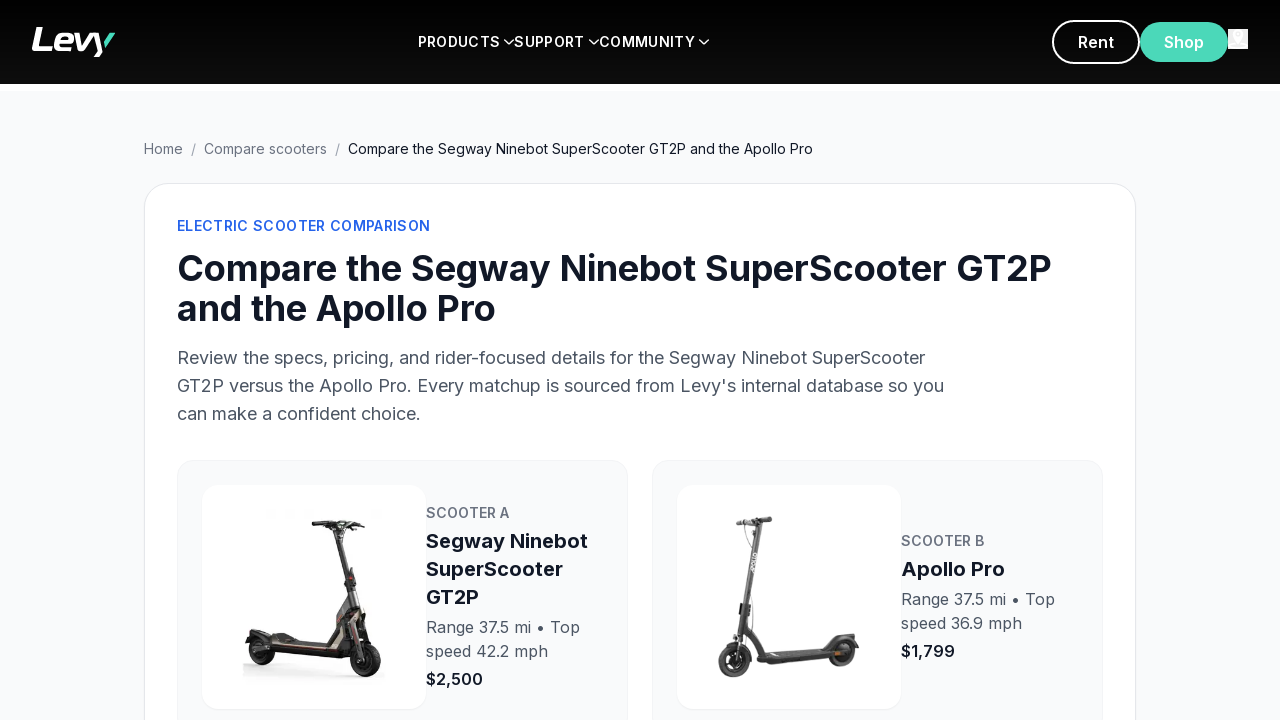

--- FILE ---
content_type: text/html; charset=utf-8
request_url: https://www.levyelectric.com/compare-scooters/compare-the-segway-ninebot-superscooter-gt2p-and-the-apollo-pro
body_size: 11449
content:
<!DOCTYPE html><html lang="en"><head><meta charSet="utf-8"/><meta name="viewport" content="width=device-width, initial-scale=1, maximum-scale=5"/><link rel="preload" as="image" href="/assets/instagram-icon.png"/><link rel="preload" as="image" href="/assets/youtube-icon.png"/><link rel="preload" as="image" href="/assets/facebook-icon.png"/><link rel="preload" as="image" href="/assets/app-store-badge.png"/><link rel="preload" as="image" href="/assets/google-play-badge.png"/><link rel="preload" as="image" href="/images/visa.png"/><link rel="preload" as="image" href="/images/mastercard.png"/><link rel="preload" as="image" href="/images/amex.png"/><link rel="preload" as="image" href="/images/paypal.png"/><link rel="stylesheet" href="/_next/static/css/ea2b73b08451b895.css" data-precedence="next"/><link rel="stylesheet" href="/_next/static/css/828a7aca57d2f244.css" data-precedence="next"/><link rel="stylesheet" href="/_next/static/css/7cca8e2c5137bd71.css" data-precedence="next"/><link rel="preload" as="script" fetchPriority="low" href="/_next/static/chunks/webpack-b0d314f484024ecc.js"/><script src="/_next/static/chunks/fd9d1056-60b369c71ec3d502.js" async=""></script><script src="/_next/static/chunks/2117-d2129e14a2808ef1.js" async=""></script><script src="/_next/static/chunks/main-app-dd9357982cbe95c2.js" async=""></script><script src="/_next/static/chunks/2972-6be09b72fbed6f7d.js" async=""></script><script src="/_next/static/chunks/5878-a0d7f36e136618fd.js" async=""></script><script src="/_next/static/chunks/6797-64cef0e56e0eb4a4.js" async=""></script><script src="/_next/static/chunks/app/layout-246734eb59ca344b.js" async=""></script><script src="/_next/static/chunks/app/compare-scooters/%5Bslug%5D/page-6cae70e24acf97cb.js" async=""></script><link rel="manifest" href="/manifest.json"/><meta name="theme-color" content="#1FD3AE"/><link rel="apple-touch-icon" href="/apple-icon.png"/><title>Compare the Segway Ninebot SuperScooter GT2P and the Apollo Pro | Levy Electric</title><meta name="description" content="See how the Segway Ninebot SuperScooter GT2P stacks up against the Apollo Pro for range, price, and performance."/><meta name="keywords" content="electric scooter, e-scooter, urban mobility, swappable battery, Levy scooter"/><link rel="canonical" href="https://levyelectric.com/compare-scooters/compare-the-segway-ninebot-superscooter-gt2p-and-the-apollo-pro"/><meta property="og:title" content="Compare the Segway Ninebot SuperScooter GT2P and the Apollo Pro"/><meta property="og:description" content="See how the Segway Ninebot SuperScooter GT2P stacks up against the Apollo Pro for range, price, and performance."/><meta property="og:url" content="https://levyelectric.com/compare-scooters/compare-the-segway-ninebot-superscooter-gt2p-and-the-apollo-pro"/><meta property="og:type" content="article"/><meta name="twitter:card" content="summary_large_image"/><meta name="twitter:title" content="Compare the Segway Ninebot SuperScooter GT2P and the Apollo Pro"/><meta name="twitter:description" content="See how the Segway Ninebot SuperScooter GT2P stacks up against the Apollo Pro for range, price, and performance."/><link rel="icon" href="/icon.png"/><link rel="apple-touch-icon" href="/apple-icon.png"/><meta name="next-size-adjust"/><script>(self.__next_s=self.__next_s||[]).push([0,{"children":"\n            (function(w,d,s,l,i){\n              w[l]=w[l]||[];\n              w[l].push({'gtm.start': new Date().getTime(), event:'gtm.js'});\n              var f=d.getElementsByTagName(s)[0],\n                  j=d.createElement(s), dl=l!='dataLayer'?'&l='+l:'';\n              j.async=true;\n              j.src='https://www.googletagmanager.com/gtm.js?id='+i+dl;\n              f.parentNode.insertBefore(j,f);\n            })(window,document,'script','dataLayer','GTM-MB23D4D');\n          ","id":"gtm-base"}])</script><script src="/_next/static/chunks/polyfills-42372ed130431b0a.js" noModule=""></script></head><body class="__className_f367f3"><noscript><iframe src="https://www.googletagmanager.com/ns.html?id=GTM-MB23D4D" height="0" width="0" style="display:none;visibility:hidden"></iframe></noscript><div id="nav-menu-sm" class="fixed top-0 left-0 w-full h-screen bg-black z-[9999] overflow-y-auto transition-transform duration-300 -translate-x-full"><div class="w-full p-0"><div class="flex justify-between items-center p-4"><a href="/"><img alt="Levy Electric" loading="lazy" width="100" height="30" decoding="async" data-nimg="1" style="color:transparent" src="/assets/logo.svg"/></a><button class="p-0 text-white" type="button"><img alt="close" loading="lazy" width="24" height="24" decoding="async" data-nimg="1" style="color:transparent" src="/assets/close-icon.svg"/></button></div><div><button type="button" class="w-full text-left p-4 font-bold text-white border-b border-white/10 flex justify-between items-center">PRODUCTS<img alt="" loading="lazy" width="12" height="12" decoding="async" data-nimg="1" class="ml-1 transition-transform " style="color:transparent" src="/assets/arrow.svg"/></button><div class="hidden"><div class="overflow-y-auto overflow-x-hidden h-[85vh] overscroll-contain"><div class="grid grid-cols-1 bg-white px-4 sm:px-10 py-4"><div class="my-4"><div class="flex gap-5 p-5 rounded-lg bg-gray-50 items-center"><img alt="Levy Original" loading="lazy" width="120" height="120" decoding="async" data-nimg="1" class="w-[120px] h-auto object-contain" style="color:transparent" srcSet="/_next/image?url=%2Fassets%2Flevy-original.png&amp;w=128&amp;q=75 1x, /_next/image?url=%2Fassets%2Flevy-original.png&amp;w=256&amp;q=75 2x" src="/_next/image?url=%2Fassets%2Flevy-original.png&amp;w=256&amp;q=75"/><div class="flex flex-col items-start"><img alt="Levy Original" loading="lazy" width="150" height="40" decoding="async" data-nimg="1" class="max-w-full mb-2" style="color:transparent" src="/assets/levy-original-logo.svg"/><p class="text-sm text-gray-600 mb-3">Our high-end, long range cruiser with double the range of the Levy.</p><div class="flex gap-3"><a href="https://shop.levyelectric.com/collections/scooters/products/levy-electric-scooter" class="px-6 py-3 min-h-[44px] border-2 border-primary text-primary rounded-full font-semibold hover:bg-primary hover:text-white transition flex items-center justify-center">Explore</a><a href="https://shop.levyelectric.com/collections/scooters/products/levy-electric-scooter" class="px-6 py-3 min-h-[44px] bg-primary text-white rounded-full font-semibold hover:bg-primary/90 transition flex items-center justify-center">Shop</a></div></div></div></div><div class="my-4"><div class="flex gap-5 p-5 rounded-lg bg-gray-50 items-center"><img alt="Levy Max" loading="lazy" width="120" height="120" decoding="async" data-nimg="1" class="w-[120px] h-auto object-contain" style="color:transparent" srcSet="/_next/image?url=%2Fassets%2Flevy-plus.png&amp;w=128&amp;q=75 1x, /_next/image?url=%2Fassets%2Flevy-plus.png&amp;w=256&amp;q=75 2x" src="/_next/image?url=%2Fassets%2Flevy-plus.png&amp;w=256&amp;q=75"/><div class="flex flex-col items-start"><img alt="Levy Max" loading="lazy" width="150" height="40" decoding="async" data-nimg="1" class="max-w-full mb-2" style="color:transparent" src="/assets/levy-max-logo.svg"/><p class="text-sm text-gray-600 mb-3">Our high-end, long range cruiser with double the range of the Levy.</p><div class="flex gap-3"><a href="https://shop.levyelectric.com/collections/scooters/products/levy-electric-scooter" class="px-6 py-3 min-h-[44px] border-2 border-primary text-primary rounded-full font-semibold hover:bg-primary hover:text-white transition flex items-center justify-center">Explore</a><a href="https://shop.levyelectric.com/collections/scooters/products/levy-electric-scooter" class="px-6 py-3 min-h-[44px] bg-primary text-white rounded-full font-semibold hover:bg-primary/90 transition flex items-center justify-center">Shop</a></div></div></div></div><div class="my-4"><div class="flex gap-5 p-5 rounded-lg bg-gray-50 items-center"><img alt="Levy Plus" loading="lazy" width="120" height="120" decoding="async" data-nimg="1" class="w-[120px] h-auto object-contain" style="color:transparent" srcSet="/_next/image?url=%2Fassets%2Flevy-plus.png&amp;w=128&amp;q=75 1x, /_next/image?url=%2Fassets%2Flevy-plus.png&amp;w=256&amp;q=75 2x" src="/_next/image?url=%2Fassets%2Flevy-plus.png&amp;w=256&amp;q=75"/><div class="flex flex-col items-start"><img alt="Levy Plus" loading="lazy" width="150" height="40" decoding="async" data-nimg="1" class="max-w-full mb-2" style="color:transparent" src="/assets/levy-plus-logo.svg"/><p class="text-sm text-gray-600 mb-3">The everyday electric scooter, perfect for the daily commute.</p><div class="flex gap-3"><a href="https://shop.levyelectric.com/collections/scooters/products/levy-electric-scooter" class="px-6 py-3 min-h-[44px] border-2 border-primary text-primary rounded-full font-semibold hover:bg-primary hover:text-white transition flex items-center justify-center">Explore</a><a href="https://shop.levyelectric.com/collections/scooters/products/levy-plus" class="px-6 py-3 min-h-[44px] bg-primary text-white rounded-full font-semibold hover:bg-primary/90 transition flex items-center justify-center">Shop</a></div></div></div></div><div class="my-4"><div class="flex gap-5 p-5 rounded-lg bg-gray-50 items-center"><img alt="Levy Fleets" loading="lazy" width="120" height="120" decoding="async" data-nimg="1" class="w-[120px] h-auto object-contain" style="color:transparent" srcSet="/_next/image?url=%2Fassets%2Flevy-fleets.png&amp;w=128&amp;q=75 1x, /_next/image?url=%2Fassets%2Flevy-fleets.png&amp;w=256&amp;q=75 2x" src="/_next/image?url=%2Fassets%2Flevy-fleets.png&amp;w=256&amp;q=75"/><div class="flex flex-col items-start"><img alt="Levy Fleets" loading="lazy" width="150" height="40" decoding="async" data-nimg="1" class="max-w-full mb-2" style="color:transparent" src="/assets/levy-fleets-logo.svg"/><p class="text-sm text-gray-600 mb-3">Start your own rental fleet with Levy scooters and software suite.</p><div class="flex gap-3"><a href="https://shop.levyelectric.com/collections/scooters/products/levy-electric-scooter" class="px-6 py-3 min-h-[44px] border-2 border-primary text-primary rounded-full font-semibold hover:bg-primary hover:text-white transition flex items-center justify-center">Explore</a><a href="https://fleets.levyelectric.com/" class="px-6 py-3 min-h-[44px] bg-primary text-white rounded-full font-semibold hover:bg-primary/90 transition flex items-center justify-center">Start</a></div></div></div></div></div><div class="grid grid-cols-1 bg-gray-100 px-4 sm:px-10 py-4"><div class="my-4"><a href="https://www.levyelectric.com/electric-scooter-specs" class="no-underline text-inherit"><div class="flex gap-4 p-4 rounded-lg transition hover:bg-gray-200"><img alt="Specs" loading="lazy" width="40" height="40" decoding="async" data-nimg="1" class="w-10 h-10 object-contain" style="color:transparent" src="/assets/spec.svg"/><div class="flex flex-col items-start"><h4 class="text-base font-bold mb-1 text-gray-900">Specs</h4><p class="text-sm m-0 text-gray-600">Technical specs for all of our scooters</p></div></div></a></div><div class="my-4"><a href="https://www.levyelectric.com/electric-scooter-specs" class="no-underline text-inherit"><div class="flex gap-4 p-4 rounded-lg transition hover:bg-gray-200"><img alt="Compare" loading="lazy" width="40" height="40" decoding="async" data-nimg="1" class="w-10 h-10 object-contain" style="color:transparent" src="/assets/compare.svg"/><div class="flex flex-col items-start"><h4 class="text-base font-bold mb-1 text-gray-900">Compare</h4><p class="text-sm m-0 text-gray-600">Choose the Levy scooter that suits you best</p></div></div></a></div><div class="my-4"><a href="https://www.levyelectric.com/electric-scooter-battery-packs" class="no-underline text-inherit"><div class="flex gap-4 p-4 rounded-lg transition hover:bg-gray-200"><img alt="Batteries" loading="lazy" width="40" height="40" decoding="async" data-nimg="1" class="w-10 h-10 object-contain" style="color:transparent" src="/assets/battery.svg"/><div class="flex flex-col items-start"><h4 class="text-base font-bold mb-1 text-gray-900">Batteries</h4><p class="text-sm m-0 text-gray-600">The Levy swappable battery system</p></div></div></a></div><div class="my-4"><a href="https://www.levyelectric.com/electric-scooter-tires" class="no-underline text-inherit"><div class="flex gap-4 p-4 rounded-lg transition hover:bg-gray-200"><img alt="Tires" loading="lazy" width="40" height="40" decoding="async" data-nimg="1" class="w-10 h-10 object-contain" style="color:transparent" src="/assets/tiers.svg"/><div class="flex flex-col items-start"><h4 class="text-base font-bold mb-1 text-gray-900">Tires</h4><p class="text-sm m-0 text-gray-600">Pneumatic and solid electric scooter tires</p></div></div></a></div><div class="my-4"><a href="https://shop.levyelectric.com/collections/parts" class="no-underline text-inherit"><div class="flex gap-4 p-4 rounded-lg transition hover:bg-gray-200"><img alt="Spare Parts" loading="lazy" width="40" height="40" decoding="async" data-nimg="1" class="w-10 h-10 object-contain" style="color:transparent" src="/assets/spare-parts.svg"/><div class="flex flex-col items-start"><h4 class="text-base font-bold mb-1 text-gray-900">Spare Parts</h4><p class="text-sm m-0 text-gray-600">Every spare part you need for your scooter</p></div></div></a></div><div class="my-4"><a href="https://shop.levyelectric.com/collections/accessories" class="no-underline text-inherit"><div class="flex gap-4 p-4 rounded-lg transition hover:bg-gray-200"><img alt="Accessories" loading="lazy" width="40" height="40" decoding="async" data-nimg="1" class="w-10 h-10 object-contain" style="color:transparent" src="/assets/accessories.svg"/><div class="flex flex-col items-start"><h4 class="text-base font-bold mb-1 text-gray-900">Accessories</h4><p class="text-sm m-0 text-gray-600">Bags, phone holders, helmets and more</p></div></div></a></div></div></div></div></div><div><button type="button" class="w-full text-left p-4 font-bold text-white border-b border-white/10 flex justify-between items-center">SUPPORT<img alt="" loading="lazy" width="12" height="12" decoding="async" data-nimg="1" class="ml-1 transition-transform " style="color:transparent" src="/assets/arrow.svg"/></button><div class="hidden"><div class="overflow-y-auto overflow-x-hidden h-[85vh] overscroll-contain"><div class="grid grid-cols-1 bg-white px-4 sm:px-10 py-4"><div class="my-4"><a href="https://support.levyelectric.com/hc/en-us" class="no-underline text-inherit"><div class="flex gap-4 p-4 rounded-lg transition hover:bg-gray-200"><img alt="Support Center" loading="lazy" width="48" height="48" decoding="async" data-nimg="1" class="w-12 h-12 object-contain" style="color:transparent" src="/assets/support-center.svg"/><div class="flex flex-col items-start"><h4 class="text-base font-bold mb-1 text-gray-900">Support Center</h4><p class="text-sm m-0 text-gray-600">FAQs, how-to videos, and quick start guides</p></div></div></a></div><div class="my-4"><a href="https://www.levyelectric.com/electric-scooter-shipping" class="no-underline text-inherit"><div class="flex gap-4 p-4 rounded-lg transition hover:bg-gray-200"><img alt="Shipping App" loading="lazy" width="48" height="48" decoding="async" data-nimg="1" class="w-12 h-12 object-contain" style="color:transparent" src="/assets/shipping-app.svg"/><div class="flex flex-col items-start"><h4 class="text-base font-bold mb-1 text-gray-900">Shipping App</h4><p class="text-sm m-0 text-gray-600">Discounted shipping labels for moving your scooter</p></div></div></a></div><div class="my-4"><a href="https://www.levyelectric.com/electric-scooter-range-calculator" class="no-underline text-inherit"><div class="flex gap-4 p-4 rounded-lg transition hover:bg-gray-200"><img alt="Range Calculator" loading="lazy" width="48" height="48" decoding="async" data-nimg="1" class="w-12 h-12 object-contain" style="color:transparent" src="/assets/range-calculator.svg"/><div class="flex flex-col items-start"><h4 class="text-base font-bold mb-1 text-gray-900">Range Calculator</h4><p class="text-sm m-0 text-gray-600">Estimate real-world range for any scooter</p></div></div></a></div><div class="my-4"><a href="https://www.levyelectric.com/electric-scooters-laws" class="no-underline text-inherit"><div class="flex gap-4 p-4 rounded-lg transition hover:bg-gray-200"><img alt="Electric Scooter Laws" loading="lazy" width="48" height="48" decoding="async" data-nimg="1" class="w-12 h-12 object-contain" style="color:transparent" src="/assets/electric-scooter-laws.svg"/><div class="flex flex-col items-start"><h4 class="text-base font-bold mb-1 text-gray-900">Electric Scooter Laws</h4><p class="text-sm m-0 text-gray-600">Electric scooter regulations by state &amp; city</p></div></div></a></div></div><div class="grid grid-cols-1 bg-gray-100 px-4 sm:px-10 py-4"><div class="my-4"><a href="https://www.levyelectric.com/subscriptions" class="no-underline text-inherit"><div class="flex gap-4 p-4 rounded-lg transition hover:bg-gray-200"><img alt="Subscriptions" loading="lazy" width="40" height="40" decoding="async" data-nimg="1" class="w-10 h-10 object-contain" style="color:transparent" src="/assets/subscriptions.svg"/><div class="flex flex-col items-start"><h4 class="text-base font-bold mb-1 text-gray-900">Subscriptions</h4><p class="text-sm m-0 text-gray-600">Subscribe to a scooter for $70/month</p></div></div></a></div><div class="my-4"><a href="https://www.levyelectric.com/contact-levy-electric" class="no-underline text-inherit"><div class="flex gap-4 p-4 rounded-lg transition hover:bg-gray-200"><img alt="Contact" loading="lazy" width="40" height="40" decoding="async" data-nimg="1" class="w-10 h-10 object-contain" style="color:transparent" src="/assets/contact.svg"/><div class="flex flex-col items-start"><h4 class="text-base font-bold mb-1 text-gray-900">Contact</h4><p class="text-sm m-0 text-gray-600">Get in contact with our team by phone or email</p></div></div></a></div><div class="my-4"><a href="https://www.levyelectric.com/partners" class="no-underline text-inherit"><div class="flex gap-4 p-4 rounded-lg transition hover:bg-gray-200"><img alt="Shop Locator" loading="lazy" width="40" height="40" decoding="async" data-nimg="1" class="w-10 h-10 object-contain" style="color:transparent" src="/assets/shop-locator.svg"/><div class="flex flex-col items-start"><h4 class="text-base font-bold mb-1 text-gray-900">Shop Locator</h4><p class="text-sm m-0 text-gray-600">Find a location to test ride or bring your Levy in to get repaired</p></div></div></a></div><div class="my-4"><a href="https://support.levyelectric.com/hc/en-us" class="no-underline text-inherit"><div class="flex gap-4 p-4 rounded-lg transition hover:bg-gray-200"><img alt="Quick-start guide" loading="lazy" width="40" height="40" decoding="async" data-nimg="1" class="w-10 h-10 object-contain" style="color:transparent" src="/assets/quick-start-guide.svg"/><div class="flex flex-col items-start"><h4 class="text-base font-bold mb-1 text-gray-900">Quick-start guide</h4><p class="text-sm m-0 text-gray-600">Your first resource for unboxing and riding your scooter</p></div></div></a></div><div class="my-4"><a href="https://www.levyelectric.com/returns" class="no-underline text-inherit"><div class="flex gap-4 p-4 rounded-lg transition hover:bg-gray-200"><img alt="Returns &amp; Warranty" loading="lazy" width="40" height="40" decoding="async" data-nimg="1" class="w-10 h-10 object-contain" style="color:transparent" src="/assets/return-warrranty.svg"/><div class="flex flex-col items-start"><h4 class="text-base font-bold mb-1 text-gray-900">Returns &amp; Warranty</h4><p class="text-sm m-0 text-gray-600">Our return and warranty policy</p></div></div></a></div><div class="my-4"><a href="https://www.levyelectric.com/shipping-policy" class="no-underline text-inherit"><div class="flex gap-4 p-4 rounded-lg transition hover:bg-gray-200"><img alt="Shipping Policy" loading="lazy" width="40" height="40" decoding="async" data-nimg="1" class="w-10 h-10 object-contain" style="color:transparent" src="/assets/shipping-policy.svg"/><div class="flex flex-col items-start"><h4 class="text-base font-bold mb-1 text-gray-900">Shipping Policy</h4><p class="text-sm m-0 text-gray-600">Learn more about our shipping policies and transit times</p></div></div></a></div></div></div></div></div><div><button type="button" class="w-full text-left p-4 font-bold text-white border-b border-white/10 flex justify-between items-center">COMMUNITY<img alt="" loading="lazy" width="12" height="12" decoding="async" data-nimg="1" class="ml-1 transition-transform " style="color:transparent" src="/assets/arrow.svg"/></button><div class="hidden"><div class="overflow-y-auto overflow-x-hidden h-[85vh] overscroll-contain"><div class="grid grid-cols-1 bg-white px-4 sm:px-10 py-4"><div class="my-4"><a href="https://fleets.levyelectric.com/" class="no-underline text-inherit"><div class="flex gap-4 p-4 rounded-lg transition hover:bg-gray-200"><img alt="Start a Fleet" loading="lazy" width="48" height="48" decoding="async" data-nimg="1" class="w-12 h-12 object-contain" style="color:transparent" src="/assets/start-a-fleet.svg"/><div class="flex flex-col items-start"><h4 class="text-base font-bold mb-1 text-gray-900">Start a Fleet</h4><p class="text-sm m-0 text-gray-600">Start a rental fleet with Levy scooters</p></div></div></a></div><div class="my-4"><a href="https://www.levyelectric.com/work-with-us" class="no-underline text-inherit"><div class="flex gap-4 p-4 rounded-lg transition hover:bg-gray-200"><img alt="Retail Partners" loading="lazy" width="48" height="48" decoding="async" data-nimg="1" class="w-12 h-12 object-contain" style="color:transparent" src="/assets/retail-partners.svg"/><div class="flex flex-col items-start"><h4 class="text-base font-bold mb-1 text-gray-900">Retail Partners</h4><p class="text-sm m-0 text-gray-600">Wholesale Levy scooters at your online store or shop</p></div></div></a></div><div class="my-4"><a href="https://www.levyelectric.com/levy-electric-blog" class="no-underline text-inherit"><div class="flex gap-4 p-4 rounded-lg transition hover:bg-gray-200"><img alt="Blog" loading="lazy" width="48" height="48" decoding="async" data-nimg="1" class="w-12 h-12 object-contain" style="color:transparent" src="/assets/blog.svg"/><div class="flex flex-col items-start"><h4 class="text-base font-bold mb-1 text-gray-900">Blog</h4><p class="text-sm m-0 text-gray-600">Read about electric scooters and urban mobility</p></div></div></a></div><div class="my-4"><a href="https://www.levyelectric.com/electric-scooter-gallery" class="no-underline text-inherit"><div class="flex gap-4 p-4 rounded-lg transition hover:bg-gray-200"><img alt="Tag us" loading="lazy" width="48" height="48" decoding="async" data-nimg="1" class="w-12 h-12 object-contain" style="color:transparent" src="/assets/tag-us.svg"/><div class="flex flex-col items-start"><h4 class="text-base font-bold mb-1 text-gray-900">Tag us</h4><p class="text-sm m-0 text-gray-600">Follow our journey and tag us to get featured!</p></div></div></a></div></div><div class="grid grid-cols-1 bg-gray-100 px-4 sm:px-10 py-4"><div class="my-4"><a href="https://www.levyelectric.com/brand-ambassador" class="no-underline text-inherit"><div class="flex gap-4 p-4 rounded-lg transition hover:bg-gray-200"><img alt="Brand Ambassador" loading="lazy" width="40" height="40" decoding="async" data-nimg="1" class="w-10 h-10 object-contain" style="color:transparent" src="/assets/brand-ambassador.svg"/><div class="flex flex-col items-start"><h4 class="text-base font-bold mb-1 text-gray-900">Brand Ambassador</h4><p class="text-sm m-0 text-gray-600">Earn money for referring friends and growing the network</p></div></div></a></div><div class="my-4"><a href="https://support.levyelectric.com/" class="no-underline text-inherit"><div class="flex gap-4 p-4 rounded-lg transition hover:bg-gray-200"><img alt="Service Guides" loading="lazy" width="40" height="40" decoding="async" data-nimg="1" class="w-10 h-10 object-contain" style="color:transparent" src="/assets/service-guides.svg"/><div class="flex flex-col items-start"><h4 class="text-base font-bold mb-1 text-gray-900">Service Guides</h4><p class="text-sm m-0 text-gray-600">DIY repair tools, videos, and more</p></div></div></a></div><div class="my-4"><a href="/careers" class="no-underline text-inherit"><div class="flex gap-4 p-4 rounded-lg transition hover:bg-gray-200"><img alt="Careers" loading="lazy" width="40" height="40" decoding="async" data-nimg="1" class="w-10 h-10 object-contain" style="color:transparent" src="/assets/careers.svg"/><div class="flex flex-col items-start"><h4 class="text-base font-bold mb-1 text-gray-900">Careers</h4><p class="text-sm m-0 text-gray-600">Interested in working at Levy?</p></div></div></a></div><div class="my-4"><a href="https://www.levyelectric.com/partners" class="no-underline text-inherit"><div class="flex gap-4 p-4 rounded-lg transition hover:bg-gray-200"><img alt="Levy Locations" loading="lazy" width="40" height="40" decoding="async" data-nimg="1" class="w-10 h-10 object-contain" style="color:transparent" src="/assets/levy-locations.svg"/><div class="flex flex-col items-start"><h4 class="text-base font-bold mb-1 text-gray-900">Levy Locations</h4><p class="text-sm m-0 text-gray-600">Find our rental, repair, and store locations</p></div></div></a></div><div class="my-4"><a href="https://www.levyelectric.com/partners" class="no-underline text-inherit"><div class="flex gap-4 p-4 rounded-lg transition hover:bg-gray-200"><img alt="Investors" loading="lazy" width="40" height="40" decoding="async" data-nimg="1" class="w-10 h-10 object-contain" style="color:transparent" src="/assets/investors.svg"/><div class="flex flex-col items-start"><h4 class="text-base font-bold mb-1 text-gray-900">Investors</h4><p class="text-sm m-0 text-gray-600">Invest in the Levy Network</p></div></div></a></div><div class="my-4"><a href="/rent-electric-scooters" class="no-underline text-inherit"><div class="flex gap-4 p-4 rounded-lg transition hover:bg-gray-200"><img alt="The Levy App" loading="lazy" width="40" height="40" decoding="async" data-nimg="1" class="w-10 h-10 object-contain" style="color:transparent" src="/assets/the-levy-app.svg"/><div class="flex flex-col items-start"><h4 class="text-base font-bold mb-1 text-gray-900">The Levy App</h4><p class="text-sm m-0 text-gray-600">Download the Levy app to find scooters closest to you</p></div></div></a></div></div></div></div></div></div></div><header class="fixed top-0 left-0 right-0 bg-gradient-to-b from-black to-black/95 z-[1000] backdrop-blur-sm transition-all"><nav class="py-5"><div class="max-w-[1400px] mx-auto px-8 flex items-center justify-between"><button class="lg:hidden text-white" type="button"><svg class="w-6 h-6" fill="none" stroke="currentColor" viewBox="0 0 24 24"><path stroke-linecap="round" stroke-linejoin="round" stroke-width="2" d="M4 6h16M4 12h16M4 18h16"></path></svg></button><a class="inline-block" href="/"><img alt="Levy Electric" loading="lazy" width="120" height="30" decoding="async" data-nimg="1" class="h-[30px] w-auto" style="color:transparent" src="/assets/logo.svg"/></a><a href="https://shop.levyelectric.com/" class="lg:hidden"><button class="px-6 py-2 bg-primary text-white rounded-full font-semibold">Shop</button></a><div class="hidden lg:flex items-center gap-10 flex-1 justify-center"><div class="relative group"><a href="#" class="text-white font-semibold text-sm tracking-wide py-2.5 flex items-center cursor-pointer transition-opacity hover:opacity-80 group-hover:text-primary">PRODUCTS<img alt="" loading="lazy" width="10" height="10" decoding="async" data-nimg="1" class="ml-1 w-2.5 h-2.5 transition-transform group-hover:rotate-90" style="color:transparent" src="/assets/arrow.svg"/></a><div class="absolute top-full left-1/2 -translate-x-1/2 w-[800px] bg-white rounded-2xl shadow-2xl ring-1 ring-black/5 overflow-hidden opacity-0 invisible group-hover:opacity-100 group-hover:visible focus-within:opacity-100 focus-within:visible transition-all duration-200 ease-out z-[1100] pointer-events-none group-hover:pointer-events-auto pt-3"><div class="px-8 pt-6 pb-3"><div class="grid grid-cols-2 gap-5"><div class="flex flex-col gap-5"><div class="group/item flex gap-4 p-3 rounded-lg hover:bg-gray-50 ring-1 ring-transparent hover:ring-black/5 hover:shadow-sm transition duration-150 hover:-translate-y-0.5"><div class="w-1/3 p-0"><img alt="Levy Original" loading="lazy" width="150" height="150" decoding="async" data-nimg="1" class="w-full" style="color:transparent" srcSet="/_next/image?url=%2Fassets%2Flevy-original.png&amp;w=256&amp;q=75 1x, /_next/image?url=%2Fassets%2Flevy-original.png&amp;w=384&amp;q=75 2x" src="/_next/image?url=%2Fassets%2Flevy-original.png&amp;w=384&amp;q=75"/></div><div class="w-2/3"><img alt="Levy Original Logo" loading="lazy" width="120" height="22" decoding="async" data-nimg="1" class="h-[22px] w-auto mb-1.5" style="color:transparent" src="/assets/levy-original-logo.svg"/><p class="text-[12px] text-gray-600 leading-tight mb-1.5">Our high-end, long range cruiser with double the range of the Levy.</p><div class="flex gap-2"><a href="https://shop.levyelectric.com/collections/scooters/products/levy-electric-scooter" class="text-xs px-4 py-2 min-h-[40px] border-2 border-primary text-primary rounded hover:bg-primary hover:text-white transition flex items-center justify-center">Explore</a><a href="https://shop.levyelectric.com/collections/scooters/products/levy-electric-scooter" class="text-xs px-4 py-2 min-h-[40px] bg-primary text-white rounded hover:bg-primary/90 transition flex items-center justify-center">Shop</a></div></div></div><div class="group/item flex gap-4 p-3 rounded-lg hover:bg-gray-50 ring-1 ring-transparent hover:ring-black/5 hover:shadow-sm transition duration-150 hover:-translate-y-0.5"><div class="w-1/3 p-0"><img alt="Levy Fleets" loading="lazy" width="150" height="150" decoding="async" data-nimg="1" class="w-full" style="color:transparent" srcSet="/_next/image?url=%2Fassets%2Flevy-fleets.png&amp;w=256&amp;q=75 1x, /_next/image?url=%2Fassets%2Flevy-fleets.png&amp;w=384&amp;q=75 2x" src="/_next/image?url=%2Fassets%2Flevy-fleets.png&amp;w=384&amp;q=75"/></div><div class="w-2/3"><img alt="Levy Fleets Logo" loading="lazy" width="120" height="22" decoding="async" data-nimg="1" class="h-[22px] w-auto mb-1.5" style="color:transparent" src="/assets/levy-fleets-logo.svg"/><p class="text-[12px] text-gray-600 leading-tight mb-1.5">Start your own rental fleet with Levy scooters and software suite.</p><div class="flex gap-2"><a href="https://shop.levyelectric.com/collections/scooters/products/levy-electric-scooter" class="text-xs px-4 py-2 min-h-[40px] border-2 border-primary text-primary rounded hover:bg-primary hover:text-white transition flex items-center justify-center">Explore</a><a href="https://fleets.levyelectric.com/" class="text-xs px-4 py-2 min-h-[40px] bg-primary text-white rounded hover:bg-primary/90 transition flex items-center justify-center">Start</a></div></div></div></div><div class="flex flex-col gap-5"><div class="group/item flex gap-4 p-3 rounded-lg hover:bg-gray-50 ring-1 ring-transparent hover:ring-black/5 hover:shadow-sm transition duration-150 hover:-translate-y-0.5"><div class="w-1/3 p-0"><img alt="Levy Plus" loading="lazy" width="150" height="150" decoding="async" data-nimg="1" class="w-full" style="color:transparent" srcSet="/_next/image?url=%2Fassets%2Flevy-plus.png&amp;w=256&amp;q=75 1x, /_next/image?url=%2Fassets%2Flevy-plus.png&amp;w=384&amp;q=75 2x" src="/_next/image?url=%2Fassets%2Flevy-plus.png&amp;w=384&amp;q=75"/></div><div class="w-2/3"><img alt="Levy Plus Logo" loading="lazy" width="120" height="22" decoding="async" data-nimg="1" class="h-[22px] w-auto mb-1.5" style="color:transparent" src="/assets/levy-plus-logo.svg"/><p class="text-[12px] text-gray-600 leading-tight mb-1.5">The everyday electric scooter, perfect for the daily commute.</p><div class="flex gap-2"><a href="https://shop.levyelectric.com/collections/scooters/products/levy-electric-scooter" class="text-xs px-4 py-2 min-h-[40px] border-2 border-primary text-primary rounded hover:bg-primary hover:text-white transition flex items-center justify-center">Explore</a><a href="https://shop.levyelectric.com/collections/scooters/products/levy-plus" class="text-xs px-4 py-2 min-h-[40px] bg-primary text-white rounded hover:bg-primary/90 transition flex items-center justify-center">Shop</a></div></div></div></div></div></div><div class="px-8 pt-3.5 pb-3.5 bg-gray-50 border-t border-black/5"><div class="grid grid-cols-2 gap-4"><a href="https://www.levyelectric.com/electric-scooter-specs" class="flex gap-3 items-center group/item rounded-md p-2 hover:bg-white ring-1 ring-transparent hover:ring-black/5 transition duration-150 hover:-translate-y-0.5"><div class="w-8 flex items-center justify-center"><img alt="" loading="lazy" width="24" height="24" decoding="async" data-nimg="1" class="w-6 h-6" style="color:transparent" src="/assets/spec.svg"/></div><div><h6 class="text-sm font-bold mb-0.5 group-hover/item:text-primary transition">Specs</h6><p class="text-xs m-0 text-gray-600">Technical specs for all of our scooters</p></div></a><a href="https://www.levyelectric.com/electric-scooter-specs" class="flex gap-3 items-center group/item rounded-md p-2 hover:bg-white ring-1 ring-transparent hover:ring-black/5 transition duration-150 hover:-translate-y-0.5"><div class="w-8 flex items-center justify-center"><img alt="" loading="lazy" width="24" height="24" decoding="async" data-nimg="1" class="w-6 h-6" style="color:transparent" src="/assets/compare.svg"/></div><div><h6 class="text-sm font-bold mb-0.5 group-hover/item:text-primary transition">Compare</h6><p class="text-xs m-0 text-gray-600">Choose the Levy scooter that suits you best</p></div></a><a href="https://www.levyelectric.com/electric-scooter-battery-packs" class="flex gap-3 items-center group/item rounded-md p-2 hover:bg-white ring-1 ring-transparent hover:ring-black/5 transition duration-150 hover:-translate-y-0.5"><div class="w-8 flex items-center justify-center"><img alt="" loading="lazy" width="24" height="24" decoding="async" data-nimg="1" class="w-6 h-6" style="color:transparent" src="/assets/battery.svg"/></div><div><h6 class="text-sm font-bold mb-0.5 group-hover/item:text-primary transition">Batteries</h6><p class="text-xs m-0 text-gray-600">The Levy swappable battery system</p></div></a><a href="https://www.levyelectric.com/electric-scooter-tires" class="flex gap-3 items-center group/item rounded-md p-2 hover:bg-white ring-1 ring-transparent hover:ring-black/5 transition duration-150 hover:-translate-y-0.5"><div class="w-8 flex items-center justify-center"><img alt="" loading="lazy" width="24" height="24" decoding="async" data-nimg="1" class="w-6 h-6" style="color:transparent" src="/assets/tiers.svg"/></div><div><h6 class="text-sm font-bold mb-0.5 group-hover/item:text-primary transition">Tires</h6><p class="text-xs m-0 text-gray-600">Learn more about electric scooter tires</p></div></a><a href="https://shop.levyelectric.com/collections/parts" class="flex gap-3 items-center group/item rounded-md p-2 hover:bg-white ring-1 ring-transparent hover:ring-black/5 transition duration-150 hover:-translate-y-0.5"><div class="w-8 flex items-center justify-center"><img alt="" loading="lazy" width="24" height="24" decoding="async" data-nimg="1" class="w-6 h-6" style="color:transparent" src="/assets/spare-parts.svg"/></div><div><h6 class="text-sm font-bold mb-0.5 group-hover/item:text-primary transition">Spare Parts</h6><p class="text-xs m-0 text-gray-600">Every spare part you need for your scooter</p></div></a><a href="https://shop.levyelectric.com/collections/accessories" class="flex gap-3 items-center group/item rounded-md p-2 hover:bg-white ring-1 ring-transparent hover:ring-black/5 transition duration-150 hover:-translate-y-0.5"><div class="w-8 flex items-center justify-center"><img alt="" loading="lazy" width="24" height="24" decoding="async" data-nimg="1" class="w-6 h-6" style="color:transparent" src="/assets/accessories.svg"/></div><div><h6 class="text-sm font-bold mb-0.5 group-hover/item:text-primary transition">Accessories</h6><p class="text-xs m-0 text-gray-600">Bags, phone holders, helmets and more</p></div></a></div></div></div></div><div class="relative group"><a href="#" class="text-white font-semibold text-sm tracking-wide py-2.5 flex items-center cursor-pointer transition-opacity hover:opacity-80 group-hover:text-primary">SUPPORT<img alt="" loading="lazy" width="10" height="10" decoding="async" data-nimg="1" class="ml-1 w-2.5 h-2.5 transition-transform group-hover:rotate-90" style="color:transparent" src="/assets/arrow.svg"/></a><div class="absolute top-full left-1/2 -translate-x-1/2 w-[800px] bg-white rounded-2xl shadow-2xl ring-1 ring-black/5 overflow-hidden opacity-0 invisible group-hover:opacity-100 group-hover:visible focus-within:opacity-100 focus-within:visible transition-all duration-200 ease-out z-[1100] pointer-events-none group-hover:pointer-events-auto pt-3"><div class="px-8 pt-6 pb-3"><div class="grid grid-cols-2 gap-x-6 gap-y-4"><div class="group/item flex gap-4 items-start p-3 rounded-lg hover:bg-gray-50 ring-1 ring-transparent hover:ring-black/5 hover:shadow-sm transition duration-150 hover:-translate-y-0.5"><div class="flex-shrink-0"><img alt="Support Center" loading="lazy" width="48" height="48" decoding="async" data-nimg="1" class="w-12 h-12" style="color:transparent" src="/assets/support-center.svg"/></div><div class="flex-1"><h5 class="mb-2 font-bold text-[15px]">Support Center</h5><p class="mb-2.5 text-[13px] text-gray-600 leading-snug">FAQs, how-to videos, and quick start guides</p><a href="https://support.levyelectric.com/hc/en-us" class="text-xs px-4 py-2 min-h-[40px] border-2 border-primary text-primary rounded inline-flex items-center justify-center hover:bg-primary hover:text-white transition">Explore</a></div></div><div class="group/item flex gap-4 items-start p-3 rounded-lg hover:bg-gray-50 ring-1 ring-transparent hover:ring-black/5 hover:shadow-sm transition duration-150 hover:-translate-y-0.5"><div class="flex-shrink-0"><img alt="Shipping App" loading="lazy" width="48" height="48" decoding="async" data-nimg="1" class="w-12 h-12" style="color:transparent" src="/assets/shipping-app.svg"/></div><div class="flex-1"><h5 class="mb-2 font-bold text-[15px]">Shipping App</h5><p class="mb-2.5 text-[13px] text-gray-600 leading-snug">Discounted shipping labels for moving your scooter</p><a href="https://www.levyelectric.com/electric-scooter-shipping" class="text-xs px-4 py-2 min-h-[40px] border-2 border-primary text-primary rounded inline-flex items-center justify-center hover:bg-primary hover:text-white transition">Explore</a></div></div><div class="group/item flex gap-4 items-start p-3 rounded-lg hover:bg-gray-50 ring-1 ring-transparent hover:ring-black/5 hover:shadow-sm transition duration-150 hover:-translate-y-0.5"><div class="flex-shrink-0"><img alt="Range Calculator" loading="lazy" width="48" height="48" decoding="async" data-nimg="1" class="w-12 h-12" style="color:transparent" src="/assets/range-calculator.svg"/></div><div class="flex-1"><h5 class="mb-2 font-bold text-[15px]">Range Calculator</h5><p class="mb-2.5 text-[13px] text-gray-600 leading-snug">Estimate real-world range for any scooter</p><a href="https://www.levyelectric.com/electric-scooter-range-calculator" class="text-xs px-4 py-2 min-h-[40px] border-2 border-primary text-primary rounded inline-flex items-center justify-center hover:bg-primary hover:text-white transition">Explore</a></div></div><div class="group/item flex gap-4 items-start p-3 rounded-lg hover:bg-gray-50 ring-1 ring-transparent hover:ring-black/5 hover:shadow-sm transition duration-150 hover:-translate-y-0.5"><div class="flex-shrink-0"><img alt="Electric Scooter Laws" loading="lazy" width="48" height="48" decoding="async" data-nimg="1" class="w-12 h-12" style="color:transparent" src="/assets/electric-scooter-laws.svg"/></div><div class="flex-1"><h5 class="mb-2 font-bold text-[15px]">Electric Scooter Laws</h5><p class="mb-2.5 text-[13px] text-gray-600 leading-snug">Electric scooter regulations by state &amp; city.</p><a href="https://www.levyelectric.com/electric-scooters-laws" class="text-xs px-4 py-2 min-h-[40px] border-2 border-primary text-primary rounded inline-flex items-center justify-center hover:bg-primary hover:text-white transition">Explore</a></div></div></div></div><div class="px-8 pt-3.5 pb-3.5 bg-gray-50 border-t border-black/5"><div class="grid grid-cols-2 gap-4"><a href="https://www.levyelectric.com/subscriptions" class="flex gap-3 items-center group/item rounded-md p-2 hover:bg-white ring-1 ring-transparent hover:ring-black/5 transition duration-150 hover:-translate-y-0.5"><div class="w-8 flex items-center justify-center"><img alt="" loading="lazy" width="24" height="24" decoding="async" data-nimg="1" class="w-6 h-6" style="color:transparent" src="/assets/subscriptions.svg"/></div><div><h6 class="text-sm font-bold mb-0.5 group-hover/item:text-primary transition">Subscriptions</h6><p class="text-xs m-0 text-gray-600">Subscribe to a scooter for $70/month</p></div></a><a href="https://www.levyelectric.com/contact-levy-electric" class="flex gap-3 items-center group/item rounded-md p-2 hover:bg-white ring-1 ring-transparent hover:ring-black/5 transition duration-150 hover:-translate-y-0.5"><div class="w-8 flex items-center justify-center"><img alt="" loading="lazy" width="24" height="24" decoding="async" data-nimg="1" class="w-6 h-6" style="color:transparent" src="/assets/contact.svg"/></div><div><h6 class="text-sm font-bold mb-0.5 group-hover/item:text-primary transition">Contact</h6><p class="text-xs m-0 text-gray-600">Get in contact with our team by phone or email</p></div></a><a href="https://www.levyelectric.com/partners" class="flex gap-3 items-center group/item rounded-md p-2 hover:bg-white ring-1 ring-transparent hover:ring-black/5 transition duration-150 hover:-translate-y-0.5"><div class="w-8 flex items-center justify-center"><img alt="" loading="lazy" width="24" height="24" decoding="async" data-nimg="1" class="w-6 h-6" style="color:transparent" src="/assets/shop-locator.svg"/></div><div><h6 class="text-sm font-bold mb-0.5 group-hover/item:text-primary transition">Shop Locator</h6><p class="text-xs m-0 text-gray-600">Find a location to test ride or bring your Levy in to get repaired</p></div></a><a href="https://support.levyelectric.com/hc/en-us" class="flex gap-3 items-center group/item rounded-md p-2 hover:bg-white ring-1 ring-transparent hover:ring-black/5 transition duration-150 hover:-translate-y-0.5"><div class="w-8 flex items-center justify-center"><img alt="" loading="lazy" width="24" height="24" decoding="async" data-nimg="1" class="w-6 h-6" style="color:transparent" src="/assets/quick-start-guide.svg"/></div><div><h6 class="text-sm font-bold mb-0.5 group-hover/item:text-primary transition">Quick-start guide</h6><p class="text-xs m-0 text-gray-600">Your first resource for unboxing and riding your scooter</p></div></a><a href="https://www.levyelectric.com/returns" class="flex gap-3 items-center group/item rounded-md p-2 hover:bg-white ring-1 ring-transparent hover:ring-black/5 transition duration-150 hover:-translate-y-0.5"><div class="w-8 flex items-center justify-center"><img alt="" loading="lazy" width="24" height="24" decoding="async" data-nimg="1" class="w-6 h-6" style="color:transparent" src="/assets/return-warrranty.svg"/></div><div><h6 class="text-sm font-bold mb-0.5 group-hover/item:text-primary transition">Returns &amp; Warranty</h6><p class="text-xs m-0 text-gray-600">Our return and warranty policy</p></div></a><a href="https://www.levyelectric.com/shipping-policy" class="flex gap-3 items-center group/item rounded-md p-2 hover:bg-white ring-1 ring-transparent hover:ring-black/5 transition duration-150 hover:-translate-y-0.5"><div class="w-8 flex items-center justify-center"><img alt="" loading="lazy" width="24" height="24" decoding="async" data-nimg="1" class="w-6 h-6" style="color:transparent" src="/assets/shipping-policy.svg"/></div><div><h6 class="text-sm font-bold mb-0.5 group-hover/item:text-primary transition">Shipping Policy</h6><p class="text-xs m-0 text-gray-600">Learn more about our shipping policies and transit times</p></div></a></div></div></div></div><div class="relative group"><a href="#" class="text-white font-semibold text-sm tracking-wide py-2.5 flex items-center cursor-pointer transition-opacity hover:opacity-80 group-hover:text-primary">COMMUNITY<img alt="" loading="lazy" width="10" height="10" decoding="async" data-nimg="1" class="ml-1 w-2.5 h-2.5 transition-transform group-hover:rotate-90" style="color:transparent" src="/assets/arrow.svg"/></a><div class="absolute top-full left-1/2 -translate-x-1/2 w-[800px] bg-white rounded-2xl shadow-2xl ring-1 ring-black/5 overflow-hidden opacity-0 invisible group-hover:opacity-100 group-hover:visible focus-within:opacity-100 focus-within:visible transition-all duration-200 ease-out z-[1100] pointer-events-none group-hover:pointer-events-auto pt-3"><div class="px-8 pt-6 pb-3"><div class="grid grid-cols-2 gap-x-6 gap-y-4"><div class="group/item flex gap-4 items-start p-3 rounded-lg hover:bg-gray-50 ring-1 ring-transparent hover:ring-black/5 hover:shadow-sm transition duration-150 hover:-translate-y-0.5"><div class="flex-shrink-0"><img alt="Start a Fleet" loading="lazy" width="48" height="48" decoding="async" data-nimg="1" class="w-12 h-12" style="color:transparent" src="/assets/start-a-fleet.svg"/></div><div class="flex-1"><h5 class="mb-2 font-bold text-[15px]">Start a Fleet</h5><p class="mb-2.5 text-[13px] text-gray-600 leading-snug">Start a rental fleet with Levy scooters</p><a href="https://fleets.levyelectric.com/" class="text-xs px-4 py-2 min-h-[40px] border-2 border-primary text-primary rounded inline-flex items-center justify-center hover:bg-primary hover:text-white transition">Explore</a></div></div><div class="group/item flex gap-4 items-start p-3 rounded-lg hover:bg-gray-50 ring-1 ring-transparent hover:ring-black/5 hover:shadow-sm transition duration-150 hover:-translate-y-0.5"><div class="flex-shrink-0"><img alt="Retail Partners" loading="lazy" width="48" height="48" decoding="async" data-nimg="1" class="w-12 h-12" style="color:transparent" src="/assets/retail-partners.svg"/></div><div class="flex-1"><h5 class="mb-2 font-bold text-[15px]">Retail Partners</h5><p class="mb-2.5 text-[13px] text-gray-600 leading-snug">Wholesale Levy scooters at your online store or shop</p><a href="https://www.levyelectric.com/work-with-us" class="text-xs px-4 py-2 min-h-[40px] border-2 border-primary text-primary rounded inline-flex items-center justify-center hover:bg-primary hover:text-white transition">Explore</a></div></div><div class="group/item flex gap-4 items-start p-3 rounded-lg hover:bg-gray-50 ring-1 ring-transparent hover:ring-black/5 hover:shadow-sm transition duration-150 hover:-translate-y-0.5"><div class="flex-shrink-0"><img alt="Blog" loading="lazy" width="48" height="48" decoding="async" data-nimg="1" class="w-12 h-12" style="color:transparent" src="/assets/blog.svg"/></div><div class="flex-1"><h5 class="mb-2 font-bold text-[15px]">Blog</h5><p class="mb-2.5 text-[13px] text-gray-600 leading-snug">Read about electric scooters and urban mobility</p><a href="https://www.levyelectric.com/levy-electric-blog" class="text-xs px-4 py-2 min-h-[40px] border-2 border-primary text-primary rounded inline-flex items-center justify-center hover:bg-primary hover:text-white transition">Explore</a></div></div><div class="group/item flex gap-4 items-start p-3 rounded-lg hover:bg-gray-50 ring-1 ring-transparent hover:ring-black/5 hover:shadow-sm transition duration-150 hover:-translate-y-0.5"><div class="flex-shrink-0"><img alt="Tag Us" loading="lazy" width="48" height="48" decoding="async" data-nimg="1" class="w-12 h-12" style="color:transparent" src="/assets/tag-us.svg"/></div><div class="flex-1"><h5 class="mb-2 font-bold text-[15px]">Tag us</h5><p class="mb-2.5 text-[13px] text-gray-600 leading-snug">Follow our journey and tag us to get featured!</p><a href="https://www.levyelectric.com/electric-scooter-gallery" class="text-xs px-4 py-2 min-h-[40px] border-2 border-primary text-primary rounded inline-flex items-center justify-center hover:bg-primary hover:text-white transition">Explore</a></div></div></div></div><div class="px-8 pt-3.5 pb-3.5 bg-gray-50 border-t border-black/5"><div class="grid grid-cols-2 gap-4"><a href="https://www.levyelectric.com/brand-ambassador" class="flex gap-3 items-center group/item rounded-md p-2 hover:bg-white ring-1 ring-transparent hover:ring-black/5 transition duration-150 hover:-translate-y-0.5"><div class="w-8 flex items-center justify-center"><img alt="" loading="lazy" width="24" height="24" decoding="async" data-nimg="1" class="w-6 h-6" style="color:transparent" src="/assets/brand-ambassador.svg"/></div><div><h6 class="text-sm font-bold mb-0.5 group-hover/item:text-primary transition">Brand Ambassador</h6><p class="text-xs m-0 text-gray-600">Earn money for referring friends and growing the network</p></div></a><a href="https://support.levyelectric.com/" class="flex gap-3 items-center group/item rounded-md p-2 hover:bg-white ring-1 ring-transparent hover:ring-black/5 transition duration-150 hover:-translate-y-0.5"><div class="w-8 flex items-center justify-center"><img alt="" loading="lazy" width="24" height="24" decoding="async" data-nimg="1" class="w-6 h-6" style="color:transparent" src="/assets/service-guides.svg"/></div><div><h6 class="text-sm font-bold mb-0.5 group-hover/item:text-primary transition">Service Guides</h6><p class="text-xs m-0 text-gray-600">DIY repair tools, videos, and more</p></div></a><a href="/careers" class="flex gap-3 items-center group/item rounded-md p-2 hover:bg-white ring-1 ring-transparent hover:ring-black/5 transition duration-150 hover:-translate-y-0.5"><div class="w-8 flex items-center justify-center"><img alt="" loading="lazy" width="24" height="24" decoding="async" data-nimg="1" class="w-6 h-6" style="color:transparent" src="/assets/careers.svg"/></div><div><h6 class="text-sm font-bold mb-0.5 group-hover/item:text-primary transition">Careers</h6><p class="text-xs m-0 text-gray-600">Interested in working at Levy?</p></div></a><a href="https://www.levyelectric.com/partners" class="flex gap-3 items-center group/item rounded-md p-2 hover:bg-white ring-1 ring-transparent hover:ring-black/5 transition duration-150 hover:-translate-y-0.5"><div class="w-8 flex items-center justify-center"><img alt="" loading="lazy" width="24" height="24" decoding="async" data-nimg="1" class="w-6 h-6" style="color:transparent" src="/assets/levy-locations.svg"/></div><div><h6 class="text-sm font-bold mb-0.5 group-hover/item:text-primary transition">Levy Locations</h6><p class="text-xs m-0 text-gray-600">Find our rental, repair, and store locations</p></div></a><a href="https://www.levyelectric.com/partners" class="flex gap-3 items-center group/item rounded-md p-2 hover:bg-white ring-1 ring-transparent hover:ring-black/5 transition duration-150 hover:-translate-y-0.5"><div class="w-8 flex items-center justify-center"><img alt="" loading="lazy" width="24" height="24" decoding="async" data-nimg="1" class="w-6 h-6" style="color:transparent" src="/assets/investors.svg"/></div><div><h6 class="text-sm font-bold mb-0.5 group-hover/item:text-primary transition">Investors</h6><p class="text-xs m-0 text-gray-600">Invest in the Levy Network</p></div></a><a href="https://www.levyelectric.com/rent" class="flex gap-3 items-center group/item rounded-md p-2 hover:bg-white ring-1 ring-transparent hover:ring-black/5 transition duration-150 hover:-translate-y-0.5"><div class="w-8 flex items-center justify-center"><img alt="" loading="lazy" width="24" height="24" decoding="async" data-nimg="1" class="w-6 h-6" style="color:transparent" src="/assets/the-levy-app.svg"/></div><div><h6 class="text-sm font-bold mb-0.5 group-hover/item:text-primary transition">The Levy App</h6><p class="text-xs m-0 text-gray-600">Download the Levy app to find scooters closest to you</p></div></a></div></div></div></div></div><div class="hidden lg:flex gap-4 items-center ml-10"><a href="https://www.levyelectric.com/rent-electric-scooters"><button class="px-6 py-2 bg-transparent text-white border-2 border-white rounded-full font-semibold hover:bg-white hover:text-black transition">Rent</button></a><a href="https://shop.levyelectric.com/"><button class="px-6 py-2 bg-primary text-white rounded-full font-semibold hover:bg-primary/90 transition">Shop</button></a><a href="https://www.levyelectric.com/partners"><button type="button" class="inline-block"><img alt="Locator" loading="lazy" width="20" height="20" decoding="async" data-nimg="1" class="w-5 h-5" style="color:transparent" src="/assets/map-marker.svg"/></button></a></div></div></nav></header><main class="min-h-screen bg-gray-50 py-12"><div class="max-w-5xl mx-auto px-4"><nav class="text-sm text-gray-500 mb-6" aria-label="Breadcrumb"><a class="hover:text-gray-900" href="/">Home</a><span class="mx-2 text-gray-400">/</span><a class="hover:text-gray-900" href="/compare-scooters">Compare scooters</a><span class="mx-2 text-gray-400">/</span><span class="text-gray-900">Compare the Segway Ninebot SuperScooter GT2P and the Apollo Pro</span></nav><section class="bg-white border border-gray-200 rounded-3xl p-8 mb-10 shadow-sm"><p class="text-sm font-semibold text-blue-600 uppercase tracking-wide mb-3">Electric scooter comparison</p><h1 class="text-4xl font-bold text-gray-900 mb-4">Compare the Segway Ninebot SuperScooter GT2P and the Apollo Pro</h1><p class="text-lg text-gray-600 max-w-3xl">Review the specs, pricing, and rider-focused details for the <!-- -->Segway Ninebot SuperScooter GT2P<!-- --> versus the<!-- --> <!-- -->Apollo Pro<!-- -->. Every matchup is sourced from Levy&#x27;s internal database so you can make a confident choice.</p><div class="grid gap-6 md:grid-cols-2 mt-8"><div class="rounded-2xl border border-gray-100 bg-gray-50 p-6 flex gap-6 items-center"><div class="relative h-56 w-56 flex-shrink-0 rounded-2xl bg-white flex items-center justify-center shadow-sm"><img alt="Segway Ninebot SuperScooter GT2P" loading="lazy" decoding="async" data-nimg="fill" class="object-contain p-6" style="position:absolute;height:100%;width:100%;left:0;top:0;right:0;bottom:0;color:transparent" sizes="224px" srcSet="/_next/image?url=https%3A%2F%2Fazhxozyowpsstpovhbje.supabase.co%2Fstorage%2Fv1%2Fobject%2Fpublic%2Fscooter-comparisons%2Fimages%2F7451a98b897bf042ef27e86f.png&amp;w=16&amp;q=75 16w, /_next/image?url=https%3A%2F%2Fazhxozyowpsstpovhbje.supabase.co%2Fstorage%2Fv1%2Fobject%2Fpublic%2Fscooter-comparisons%2Fimages%2F7451a98b897bf042ef27e86f.png&amp;w=32&amp;q=75 32w, /_next/image?url=https%3A%2F%2Fazhxozyowpsstpovhbje.supabase.co%2Fstorage%2Fv1%2Fobject%2Fpublic%2Fscooter-comparisons%2Fimages%2F7451a98b897bf042ef27e86f.png&amp;w=48&amp;q=75 48w, /_next/image?url=https%3A%2F%2Fazhxozyowpsstpovhbje.supabase.co%2Fstorage%2Fv1%2Fobject%2Fpublic%2Fscooter-comparisons%2Fimages%2F7451a98b897bf042ef27e86f.png&amp;w=64&amp;q=75 64w, /_next/image?url=https%3A%2F%2Fazhxozyowpsstpovhbje.supabase.co%2Fstorage%2Fv1%2Fobject%2Fpublic%2Fscooter-comparisons%2Fimages%2F7451a98b897bf042ef27e86f.png&amp;w=96&amp;q=75 96w, /_next/image?url=https%3A%2F%2Fazhxozyowpsstpovhbje.supabase.co%2Fstorage%2Fv1%2Fobject%2Fpublic%2Fscooter-comparisons%2Fimages%2F7451a98b897bf042ef27e86f.png&amp;w=128&amp;q=75 128w, /_next/image?url=https%3A%2F%2Fazhxozyowpsstpovhbje.supabase.co%2Fstorage%2Fv1%2Fobject%2Fpublic%2Fscooter-comparisons%2Fimages%2F7451a98b897bf042ef27e86f.png&amp;w=256&amp;q=75 256w, /_next/image?url=https%3A%2F%2Fazhxozyowpsstpovhbje.supabase.co%2Fstorage%2Fv1%2Fobject%2Fpublic%2Fscooter-comparisons%2Fimages%2F7451a98b897bf042ef27e86f.png&amp;w=384&amp;q=75 384w, /_next/image?url=https%3A%2F%2Fazhxozyowpsstpovhbje.supabase.co%2Fstorage%2Fv1%2Fobject%2Fpublic%2Fscooter-comparisons%2Fimages%2F7451a98b897bf042ef27e86f.png&amp;w=640&amp;q=75 640w, /_next/image?url=https%3A%2F%2Fazhxozyowpsstpovhbje.supabase.co%2Fstorage%2Fv1%2Fobject%2Fpublic%2Fscooter-comparisons%2Fimages%2F7451a98b897bf042ef27e86f.png&amp;w=750&amp;q=75 750w, /_next/image?url=https%3A%2F%2Fazhxozyowpsstpovhbje.supabase.co%2Fstorage%2Fv1%2Fobject%2Fpublic%2Fscooter-comparisons%2Fimages%2F7451a98b897bf042ef27e86f.png&amp;w=828&amp;q=75 828w, /_next/image?url=https%3A%2F%2Fazhxozyowpsstpovhbje.supabase.co%2Fstorage%2Fv1%2Fobject%2Fpublic%2Fscooter-comparisons%2Fimages%2F7451a98b897bf042ef27e86f.png&amp;w=1080&amp;q=75 1080w, /_next/image?url=https%3A%2F%2Fazhxozyowpsstpovhbje.supabase.co%2Fstorage%2Fv1%2Fobject%2Fpublic%2Fscooter-comparisons%2Fimages%2F7451a98b897bf042ef27e86f.png&amp;w=1200&amp;q=75 1200w, /_next/image?url=https%3A%2F%2Fazhxozyowpsstpovhbje.supabase.co%2Fstorage%2Fv1%2Fobject%2Fpublic%2Fscooter-comparisons%2Fimages%2F7451a98b897bf042ef27e86f.png&amp;w=1920&amp;q=75 1920w, /_next/image?url=https%3A%2F%2Fazhxozyowpsstpovhbje.supabase.co%2Fstorage%2Fv1%2Fobject%2Fpublic%2Fscooter-comparisons%2Fimages%2F7451a98b897bf042ef27e86f.png&amp;w=2048&amp;q=75 2048w, /_next/image?url=https%3A%2F%2Fazhxozyowpsstpovhbje.supabase.co%2Fstorage%2Fv1%2Fobject%2Fpublic%2Fscooter-comparisons%2Fimages%2F7451a98b897bf042ef27e86f.png&amp;w=3840&amp;q=75 3840w" src="/_next/image?url=https%3A%2F%2Fazhxozyowpsstpovhbje.supabase.co%2Fstorage%2Fv1%2Fobject%2Fpublic%2Fscooter-comparisons%2Fimages%2F7451a98b897bf042ef27e86f.png&amp;w=3840&amp;q=75"/></div><div class="space-y-1"><p class="text-sm font-semibold text-gray-500 uppercase">Scooter <!-- -->A</p><p class="text-xl font-bold text-gray-900">Segway Ninebot SuperScooter GT2P</p><p class="text-gray-600">Range <!-- -->37.5 mi<!-- --> • Top speed <!-- -->42.2 mph</p><p class="text-gray-900 font-semibold">$2,500</p></div></div><div class="rounded-2xl border border-gray-100 bg-gray-50 p-6 flex gap-6 items-center"><div class="relative h-56 w-56 flex-shrink-0 rounded-2xl bg-white flex items-center justify-center shadow-sm"><img alt="Apollo Pro" loading="lazy" decoding="async" data-nimg="fill" class="object-contain p-6" style="position:absolute;height:100%;width:100%;left:0;top:0;right:0;bottom:0;color:transparent" sizes="224px" srcSet="/_next/image?url=https%3A%2F%2Fazhxozyowpsstpovhbje.supabase.co%2Fstorage%2Fv1%2Fobject%2Fpublic%2Fscooter-comparisons%2Fimages%2F8b294c5344825955b6581200.png&amp;w=16&amp;q=75 16w, /_next/image?url=https%3A%2F%2Fazhxozyowpsstpovhbje.supabase.co%2Fstorage%2Fv1%2Fobject%2Fpublic%2Fscooter-comparisons%2Fimages%2F8b294c5344825955b6581200.png&amp;w=32&amp;q=75 32w, /_next/image?url=https%3A%2F%2Fazhxozyowpsstpovhbje.supabase.co%2Fstorage%2Fv1%2Fobject%2Fpublic%2Fscooter-comparisons%2Fimages%2F8b294c5344825955b6581200.png&amp;w=48&amp;q=75 48w, /_next/image?url=https%3A%2F%2Fazhxozyowpsstpovhbje.supabase.co%2Fstorage%2Fv1%2Fobject%2Fpublic%2Fscooter-comparisons%2Fimages%2F8b294c5344825955b6581200.png&amp;w=64&amp;q=75 64w, /_next/image?url=https%3A%2F%2Fazhxozyowpsstpovhbje.supabase.co%2Fstorage%2Fv1%2Fobject%2Fpublic%2Fscooter-comparisons%2Fimages%2F8b294c5344825955b6581200.png&amp;w=96&amp;q=75 96w, /_next/image?url=https%3A%2F%2Fazhxozyowpsstpovhbje.supabase.co%2Fstorage%2Fv1%2Fobject%2Fpublic%2Fscooter-comparisons%2Fimages%2F8b294c5344825955b6581200.png&amp;w=128&amp;q=75 128w, /_next/image?url=https%3A%2F%2Fazhxozyowpsstpovhbje.supabase.co%2Fstorage%2Fv1%2Fobject%2Fpublic%2Fscooter-comparisons%2Fimages%2F8b294c5344825955b6581200.png&amp;w=256&amp;q=75 256w, /_next/image?url=https%3A%2F%2Fazhxozyowpsstpovhbje.supabase.co%2Fstorage%2Fv1%2Fobject%2Fpublic%2Fscooter-comparisons%2Fimages%2F8b294c5344825955b6581200.png&amp;w=384&amp;q=75 384w, /_next/image?url=https%3A%2F%2Fazhxozyowpsstpovhbje.supabase.co%2Fstorage%2Fv1%2Fobject%2Fpublic%2Fscooter-comparisons%2Fimages%2F8b294c5344825955b6581200.png&amp;w=640&amp;q=75 640w, /_next/image?url=https%3A%2F%2Fazhxozyowpsstpovhbje.supabase.co%2Fstorage%2Fv1%2Fobject%2Fpublic%2Fscooter-comparisons%2Fimages%2F8b294c5344825955b6581200.png&amp;w=750&amp;q=75 750w, /_next/image?url=https%3A%2F%2Fazhxozyowpsstpovhbje.supabase.co%2Fstorage%2Fv1%2Fobject%2Fpublic%2Fscooter-comparisons%2Fimages%2F8b294c5344825955b6581200.png&amp;w=828&amp;q=75 828w, /_next/image?url=https%3A%2F%2Fazhxozyowpsstpovhbje.supabase.co%2Fstorage%2Fv1%2Fobject%2Fpublic%2Fscooter-comparisons%2Fimages%2F8b294c5344825955b6581200.png&amp;w=1080&amp;q=75 1080w, /_next/image?url=https%3A%2F%2Fazhxozyowpsstpovhbje.supabase.co%2Fstorage%2Fv1%2Fobject%2Fpublic%2Fscooter-comparisons%2Fimages%2F8b294c5344825955b6581200.png&amp;w=1200&amp;q=75 1200w, /_next/image?url=https%3A%2F%2Fazhxozyowpsstpovhbje.supabase.co%2Fstorage%2Fv1%2Fobject%2Fpublic%2Fscooter-comparisons%2Fimages%2F8b294c5344825955b6581200.png&amp;w=1920&amp;q=75 1920w, /_next/image?url=https%3A%2F%2Fazhxozyowpsstpovhbje.supabase.co%2Fstorage%2Fv1%2Fobject%2Fpublic%2Fscooter-comparisons%2Fimages%2F8b294c5344825955b6581200.png&amp;w=2048&amp;q=75 2048w, /_next/image?url=https%3A%2F%2Fazhxozyowpsstpovhbje.supabase.co%2Fstorage%2Fv1%2Fobject%2Fpublic%2Fscooter-comparisons%2Fimages%2F8b294c5344825955b6581200.png&amp;w=3840&amp;q=75 3840w" src="/_next/image?url=https%3A%2F%2Fazhxozyowpsstpovhbje.supabase.co%2Fstorage%2Fv1%2Fobject%2Fpublic%2Fscooter-comparisons%2Fimages%2F8b294c5344825955b6581200.png&amp;w=3840&amp;q=75"/></div><div class="space-y-1"><p class="text-sm font-semibold text-gray-500 uppercase">Scooter <!-- -->B</p><p class="text-xl font-bold text-gray-900">Apollo Pro</p><p class="text-gray-600">Range <!-- -->37.5 mi<!-- --> • Top speed <!-- -->36.9 mph</p><p class="text-gray-900 font-semibold">$1,799</p></div></div></div></section><section class="bg-white border border-gray-200 rounded-3xl p-8 shadow-sm mb-10"><h2 class="text-2xl font-bold text-gray-900 mb-6">Specification breakdown</h2><div class="overflow-x-auto"><table class="min-w-full divide-y divide-gray-200 text-left"><thead><tr><th class="py-3 pr-4 text-sm font-semibold text-gray-500 uppercase tracking-wide">Spec</th><th class="py-3 px-4 text-sm font-semibold text-gray-500 uppercase tracking-wide">Segway Ninebot SuperScooter GT2P</th><th class="py-3 px-4 text-sm font-semibold text-gray-500 uppercase tracking-wide">Apollo Pro</th></tr></thead><tbody class="divide-y divide-gray-100 text-gray-900"><tr><td class="py-4 pr-4 font-medium text-gray-700">Range (mi)</td><td class="py-4 px-4">37.5 mi</td><td class="py-4 px-4">37.5 mi</td></tr><tr><td class="py-4 pr-4 font-medium text-gray-700">Top speed (mph)</td><td class="py-4 px-4">42.2 mph</td><td class="py-4 px-4">36.9 mph</td></tr><tr><td class="py-4 pr-4 font-medium text-gray-700">Weight (lbs)</td><td class="py-4 px-4">126.4 lbs</td><td class="py-4 px-4">83.9 lbs</td></tr><tr><td class="py-4 pr-4 font-medium text-gray-700">Motor power (W)</td><td class="py-4 px-4">6,000 W</td><td class="py-4 px-4">2,000 W</td></tr><tr><td class="py-4 pr-4 font-medium text-gray-700">Battery capacity (Wh)</td><td class="py-4 px-4">1,512 Wh</td><td class="py-4 px-4">1,222 Wh</td></tr><tr><td class="py-4 pr-4 font-medium text-gray-700">Brakes</td><td class="py-4 px-4">front and rear hydraulic disc brakes</td><td class="py-4 px-4">Disc</td></tr><tr><td class="py-4 pr-4 font-medium text-gray-700">Tires</td><td class="py-4 px-4">11-inch tubeless</td><td class="py-4 px-4">Pneumatic</td></tr><tr><td class="py-4 pr-4 font-medium text-gray-700">Waterproof rating</td><td class="py-4 px-4">IPX4</td><td class="py-4 px-4">IP54</td></tr><tr><td class="py-4 pr-4 font-medium text-gray-700">Suspension</td><td class="py-4 px-4">front and rear hydraulic shocks</td><td class="py-4 px-4">Dual Spring</td></tr><tr><td class="py-4 pr-4 font-medium text-gray-700">Price (USD)</td><td class="py-4 px-4">$2,500</td><td class="py-4 px-4">$1,799</td></tr></tbody></table></div></section><section class="bg-blue-600 rounded-3xl p-8 text-white text-center shadow-md"><h2 class="text-3xl font-bold mb-3">Keep researching with Levy</h2><p class="text-lg text-blue-100 mb-6">Browse thousands more matchups or reach out to our team for personalized scooter advice.</p><div class="flex flex-col sm:flex-row gap-4 justify-center"><a class="inline-flex items-center justify-center px-8 py-3 rounded-xl bg-white text-blue-600 font-semibold hover:bg-blue-50 transition-colors" href="/compare-scooters">Back to all comparisons</a><a class="inline-flex items-center justify-center px-8 py-3 rounded-xl border border-white font-semibold hover:bg-white/10 transition-colors" href="/rent-electric-scooters">Explore Levy rentals</a></div></section></div></main><footer class="bg-slate-900 text-white border-t border-white/10"><div class="container mx-auto px-5 py-12"><div class="grid grid-cols-1 sm:grid-cols-2 md:grid-cols-4 gap-8 mb-8"><div><h4 class="text-levy-green font-semibold mb-3">Shop</h4><ul class="space-y-2 text-white/80"><li><a target="_blank" rel="noopener noreferrer" href="https://shop.levyelectric.com/" class="text-white/80 hover:text-white transition">Electric Scooters</a></li><li><a target="_blank" rel="noopener noreferrer" href="https://shop.levyelectric.com/" class="text-white/80 hover:text-white transition">Parts &amp; Accessories</a></li><li><a target="_blank" rel="noopener noreferrer" href="https://support.levyelectric.com/" class="text-white/80 hover:text-white transition">FAQ</a></li><li><a target="_blank" rel="noopener noreferrer" href="https://www.levyelectric.com/electric-scooter-specs" class="text-white/80 hover:text-white transition">Specs</a></li><li><a target="_blank" rel="noopener noreferrer" href="https://www.levyelectric.com/electric-scooter-range-calculator" class="text-white/80 hover:text-white transition">Range Calculator</a></li><li><a target="_blank" rel="noopener noreferrer" href="https://www.levyelectric.com/partners" class="text-white/80 hover:text-white transition">Store Locator</a></li></ul></div><div><h4 class="text-levy-green font-semibold mb-3">Support</h4><ul class="space-y-2 text-white/80"><li><a target="_blank" rel="noopener noreferrer" href="https://support.levyelectric.com/" class="text-white/80 hover:text-white transition">Help Center</a></li><li><a target="_blank" rel="noopener noreferrer" href="https://www.levyelectric.com/contact-levy-electric" class="text-white/80 hover:text-white transition">Contact Us</a></li><li><a target="_blank" rel="noopener noreferrer" href="https://www.levyelectric.com/returns" class="text-white/80 hover:text-white transition">Returns &amp; Warranty</a></li><li><a target="_blank" rel="noopener noreferrer" href="https://www.levyelectric.com/electric-scooter-shipping" class="text-white/80 hover:text-white transition">Shipping App</a></li><li><a target="_blank" rel="noopener noreferrer" href="https://shop.levyelectric.com/collections/parts" class="text-white/80 hover:text-white transition">Spare Parts</a></li><li><a target="_blank" rel="noopener noreferrer" href="https://www.levyelectric.com/new-york-subscriptions" class="text-white/80 hover:text-white transition">Subscriptions</a></li></ul></div><div><h4 class="text-levy-green font-semibold mb-3">Community</h4><ul class="space-y-2 text-white/80"><li><a target="_blank" rel="noopener noreferrer" href="https://www.levyelectric.com/electric-scooter-fleets/home" class="text-white/80 hover:text-white transition">Levy Fleets</a></li><li><a target="_blank" rel="noopener noreferrer" href="https://www.levyelectric.com" class="text-white/80 hover:text-white transition">Brand Ambassador</a></li><li><a target="_blank" rel="noopener noreferrer" href="https://www.levyelectric.com/electric-scooters-for-deliveries" class="text-white/80 hover:text-white transition">Delivery Workers</a></li><li><a target="_blank" rel="noopener noreferrer" href="https://www.levyelectric.com/work-with-us" class="text-white/80 hover:text-white transition">Retail Partners</a></li><li><a target="_blank" rel="noopener noreferrer" href="https://www.levyelectric.com/electric-scooters-laws" class="text-white/80 hover:text-white transition">Electric Scooter Laws</a></li><li><a target="_blank" rel="noopener noreferrer" href="https://www.levyelectric.com/compare-scooters" class="text-white/80 hover:text-white transition">Compare Scooters</a></li></ul></div><div><h4 class="text-levy-green font-semibold mb-3">Connect</h4><div class="flex gap-3 mb-3"><a target="_blank" rel="noopener noreferrer" href="https://www.instagram.com/levyelectric/" aria-label="Instagram" class="w-10 h-10 rounded-full bg-white/10 flex items-center justify-center hover:bg-levy-green transition"><img src="/assets/instagram-icon.png" alt="Instagram" class="w-5 h-5"/></a><a target="_blank" rel="noopener noreferrer" href="https://www.youtube.com/channel/UCGUcfeh9oF_Ckj48MR5PqLw/videos" aria-label="YouTube" class="w-10 h-10 rounded-full bg-white/10 flex items-center justify-center hover:bg-levy-green transition"><img src="/assets/youtube-icon.png" alt="YouTube" class="w-5 h-5"/></a><a target="_blank" rel="noopener noreferrer" href="https://www.facebook.com/levyelectricscooters" aria-label="Facebook" class="w-10 h-10 rounded-full bg-white/10 flex items-center justify-center hover:bg-levy-green transition"><img src="/assets/facebook-icon.png" alt="Facebook" class="w-5 h-5"/></a></div><p class="text-white/80 text-sm leading-7"><a target="_blank" rel="noopener noreferrer" href="mailto:support@levyelectric.com" class="text-white/80 hover:text-white transition">support@levyelectric.com</a><br/>93 Ludlow Street<br/>New York, NY 10002<br/><a target="_blank" rel="noopener noreferrer" href="tel:+19174097081" class="text-white/80 hover:text-white transition">(917) 409-7081</a></p><div class="flex gap-2 mt-3"><a target="_blank" rel="noopener noreferrer" href="https://apps.apple.com/app/id1466963267"><img src="/assets/app-store-badge.png" alt="Download on App Store" class="h-9"/></a><a target="_blank" rel="noopener noreferrer" href="https://play.google.com/store/apps/details?id=levy.app"><img src="/assets/google-play-badge.png" alt="Get it on Google Play" class="h-9"/></a></div></div></div><div class="pt-6 border-t border-white/10 flex flex-col md:flex-row items-center justify-between gap-4"><p class="text-white/80 text-sm">© 2024 Levy Electric. All rights reserved.</p><div class="flex gap-4 text-white/60 text-sm flex-wrap"><a target="_blank" rel="noopener noreferrer" href="https://www.levyelectric.com/rental-agreement" class="text-white/80 hover:text-white transition">Rental Agreement</a><a target="_blank" rel="noopener noreferrer" href="https://www.levyelectric.com/terms-conditions" class="text-white/80 hover:text-white transition">Terms</a><a target="_blank" rel="noopener noreferrer" href="https://www.levyelectric.com/privacy-policy" class="text-white/80 hover:text-white transition">Privacy Policy</a><a target="_blank" rel="noopener noreferrer" href="https://www.levyelectric.com/shipping-policy" class="text-white/80 hover:text-white transition">Shipping Policy</a></div><div class="flex items-center gap-3 opacity-80"><img src="/images/visa.png" alt="Visa" class="h-6"/><img src="/images/mastercard.png" alt="Mastercard" class="h-6"/><img src="/images/amex.png" alt="Amex" class="h-6"/><img src="/images/paypal.png" alt="PayPal" class="h-6"/></div></div></div></footer><script src="/_next/static/chunks/webpack-b0d314f484024ecc.js" async=""></script><script>(self.__next_f=self.__next_f||[]).push([0]);self.__next_f.push([2,null])</script><script>self.__next_f.push([1,"1:HL[\"/_next/static/media/e4af272ccee01ff0-s.p.woff2\",\"font\",{\"crossOrigin\":\"\",\"type\":\"font/woff2\"}]\n2:HL[\"/_next/static/css/ea2b73b08451b895.css\",\"style\"]\n3:HL[\"/_next/static/css/828a7aca57d2f244.css\",\"style\"]\n4:HL[\"/_next/static/css/7cca8e2c5137bd71.css\",\"style\"]\n"])</script><script>self.__next_f.push([1,"5:I[2846,[],\"\"]\n8:I[4707,[],\"\"]\na:I[6423,[],\"\"]\nb:I[8003,[\"2972\",\"static/chunks/2972-6be09b72fbed6f7d.js\",\"5878\",\"static/chunks/5878-a0d7f36e136618fd.js\",\"6797\",\"static/chunks/6797-64cef0e56e0eb4a4.js\",\"3185\",\"static/chunks/app/layout-246734eb59ca344b.js\"],\"\"]\nc:I[1576,[\"2972\",\"static/chunks/2972-6be09b72fbed6f7d.js\",\"5878\",\"static/chunks/5878-a0d7f36e136618fd.js\",\"6797\",\"static/chunks/6797-64cef0e56e0eb4a4.js\",\"3185\",\"static/chunks/app/layout-246734eb59ca344b.js\"],\"default\"]\nd:I[4196,[\"2972\",\"static/chunks/2972-6be09b72fbed6f7d.js\",\"5878\",\"static/chunks/5878-a0d7f36e136618fd.js\",\"6797\",\"static/chunks/6797-64cef0e56e0eb4a4.js\",\"3185\",\"static/chunks/app/layout-246734eb59ca344b.js\"],\"default\"]\ne:I[8349,[\"2972\",\"static/chunks/2972-6be09b72fbed6f7d.js\",\"5878\",\"static/chunks/5878-a0d7f36e136618fd.js\",\"6797\",\"static/chunks/6797-64cef0e56e0eb4a4.js\",\"3185\",\"static/chunks/app/layout-246734eb59ca344b.js\"],\"default\"]\n10:I[1060,[],\"\"]\n9:[\"slug\",\"compare-the-segway-ninebot-superscooter-gt2p-and-the-apollo-pro\",\"d\"]\n11:[]\n"])</script><script>self.__next_f.push([1,"0:[\"$\",\"$L5\",null,{\"buildId\":\"JYzU3J-g6xCVMW3kqWVBW\",\"assetPrefix\":\"\",\"urlParts\":[\"\",\"compare-scooters\",\"compare-the-segway-ninebot-superscooter-gt2p-and-the-apollo-pro\"],\"initialTree\":[\"\",{\"children\":[\"compare-scooters\",{\"children\":[[\"slug\",\"compare-the-segway-ninebot-superscooter-gt2p-and-the-apollo-pro\",\"d\"],{\"children\":[\"__PAGE__\",{}]}]}]},\"$undefined\",\"$undefined\",true],\"initialSeedData\":[\"\",{\"children\":[\"compare-scooters\",{\"children\":[[\"slug\",\"compare-the-segway-ninebot-superscooter-gt2p-and-the-apollo-pro\",\"d\"],{\"children\":[\"__PAGE__\",{},[[\"$L6\",\"$L7\",null],null],null]},[null,[\"$\",\"$L8\",null,{\"parallelRouterKey\":\"children\",\"segmentPath\":[\"children\",\"compare-scooters\",\"children\",\"$9\",\"children\"],\"error\":\"$undefined\",\"errorStyles\":\"$undefined\",\"errorScripts\":\"$undefined\",\"template\":[\"$\",\"$La\",null,{}],\"templateStyles\":\"$undefined\",\"templateScripts\":\"$undefined\",\"notFound\":\"$undefined\",\"notFoundStyles\":\"$undefined\"}]],null]},[null,[\"$\",\"$L8\",null,{\"parallelRouterKey\":\"children\",\"segmentPath\":[\"children\",\"compare-scooters\",\"children\"],\"error\":\"$undefined\",\"errorStyles\":\"$undefined\",\"errorScripts\":\"$undefined\",\"template\":[\"$\",\"$La\",null,{}],\"templateStyles\":\"$undefined\",\"templateScripts\":\"$undefined\",\"notFound\":\"$undefined\",\"notFoundStyles\":\"$undefined\"}]],null]},[[[[\"$\",\"link\",\"0\",{\"rel\":\"stylesheet\",\"href\":\"/_next/static/css/ea2b73b08451b895.css\",\"precedence\":\"next\",\"crossOrigin\":\"$undefined\"}],[\"$\",\"link\",\"1\",{\"rel\":\"stylesheet\",\"href\":\"/_next/static/css/828a7aca57d2f244.css\",\"precedence\":\"next\",\"crossOrigin\":\"$undefined\"}],[\"$\",\"link\",\"2\",{\"rel\":\"stylesheet\",\"href\":\"/_next/static/css/7cca8e2c5137bd71.css\",\"precedence\":\"next\",\"crossOrigin\":\"$undefined\"}]],[\"$\",\"html\",null,{\"lang\":\"en\",\"children\":[[\"$\",\"head\",null,{\"children\":[[\"$\",\"link\",null,{\"rel\":\"manifest\",\"href\":\"/manifest.json\"}],[\"$\",\"meta\",null,{\"name\":\"theme-color\",\"content\":\"#1FD3AE\"}],[\"$\",\"link\",null,{\"rel\":\"apple-touch-icon\",\"href\":\"/apple-icon.png\"}],[\"$\",\"$Lb\",null,{\"id\":\"gtm-base\",\"strategy\":\"beforeInteractive\",\"children\":\"\\n            (function(w,d,s,l,i){\\n              w[l]=w[l]||[];\\n              w[l].push({'gtm.start': new Date().getTime(), event:'gtm.js'});\\n              var f=d.getElementsByTagName(s)[0],\\n                  j=d.createElement(s), dl=l!='dataLayer'?'\u0026l='+l:'';\\n              j.async=true;\\n              j.src='https://www.googletagmanager.com/gtm.js?id='+i+dl;\\n              f.parentNode.insertBefore(j,f);\\n            })(window,document,'script','dataLayer','GTM-MB23D4D');\\n          \"}]]}],[\"$\",\"body\",null,{\"className\":\"__className_f367f3\",\"suppressHydrationWarning\":true,\"children\":[[\"$\",\"noscript\",null,{\"children\":[\"$\",\"iframe\",null,{\"src\":\"https://www.googletagmanager.com/ns.html?id=GTM-MB23D4D\",\"height\":\"0\",\"width\":\"0\",\"style\":{\"display\":\"none\",\"visibility\":\"hidden\"}}]}],[\"$\",\"$Lc\",null,{}],[\"$\",\"$Ld\",null,{}],[\"$\",\"$L8\",null,{\"parallelRouterKey\":\"children\",\"segmentPath\":[\"children\"],\"error\":\"$undefined\",\"errorStyles\":\"$undefined\",\"errorScripts\":\"$undefined\",\"template\":[\"$\",\"$La\",null,{}],\"templateStyles\":\"$undefined\",\"templateScripts\":\"$undefined\",\"notFound\":[[\"$\",\"title\",null,{\"children\":\"404: This page could not be found.\"}],[\"$\",\"div\",null,{\"style\":{\"fontFamily\":\"system-ui,\\\"Segoe UI\\\",Roboto,Helvetica,Arial,sans-serif,\\\"Apple Color Emoji\\\",\\\"Segoe UI Emoji\\\"\",\"height\":\"100vh\",\"textAlign\":\"center\",\"display\":\"flex\",\"flexDirection\":\"column\",\"alignItems\":\"center\",\"justifyContent\":\"center\"},\"children\":[\"$\",\"div\",null,{\"children\":[[\"$\",\"style\",null,{\"dangerouslySetInnerHTML\":{\"__html\":\"body{color:#000;background:#fff;margin:0}.next-error-h1{border-right:1px solid rgba(0,0,0,.3)}@media (prefers-color-scheme:dark){body{color:#fff;background:#000}.next-error-h1{border-right:1px solid rgba(255,255,255,.3)}}\"}}],[\"$\",\"h1\",null,{\"className\":\"next-error-h1\",\"style\":{\"display\":\"inline-block\",\"margin\":\"0 20px 0 0\",\"padding\":\"0 23px 0 0\",\"fontSize\":24,\"fontWeight\":500,\"verticalAlign\":\"top\",\"lineHeight\":\"49px\"},\"children\":\"404\"}],[\"$\",\"div\",null,{\"style\":{\"display\":\"inline-block\"},\"children\":[\"$\",\"h2\",null,{\"style\":{\"fontSize\":14,\"fontWeight\":400,\"lineHeight\":\"49px\",\"margin\":0},\"children\":\"This page could not be found.\"}]}]]}]}]],\"notFoundStyles\":[]}],[\"$\",\"$Le\",null,{}]]}]]}]],null],null],\"couldBeIntercepted\":false,\"initialHead\":[null,\"$Lf\"],\"globalErrorComponent\":\"$10\",\"missingSlots\":\"$W11\"}]\n"])</script><script>self.__next_f.push([1,"12:I[2972,[\"2972\",\"static/chunks/2972-6be09b72fbed6f7d.js\",\"5878\",\"static/chunks/5878-a0d7f36e136618fd.js\",\"2782\",\"static/chunks/app/compare-scooters/%5Bslug%5D/page-6cae70e24acf97cb.js\"],\"\"]\n13:I[5878,[\"2972\",\"static/chunks/2972-6be09b72fbed6f7d.js\",\"5878\",\"static/chunks/5878-a0d7f36e136618fd.js\",\"2782\",\"static/chunks/app/compare-scooters/%5Bslug%5D/page-6cae70e24acf97cb.js\"],\"Image\"]\n"])</script><script>self.__next_f.push([1,"7:[\"$\",\"main\",null,{\"className\":\"min-h-screen bg-gray-50 py-12\",\"children\":[\"$\",\"div\",null,{\"className\":\"max-w-5xl mx-auto px-4\",\"children\":[[\"$\",\"nav\",null,{\"className\":\"text-sm text-gray-500 mb-6\",\"aria-label\":\"Breadcrumb\",\"children\":[[\"$\",\"$L12\",null,{\"href\":\"/\",\"className\":\"hover:text-gray-900\",\"children\":\"Home\"}],[\"$\",\"span\",null,{\"className\":\"mx-2 text-gray-400\",\"children\":\"/\"}],[\"$\",\"$L12\",null,{\"href\":\"/compare-scooters\",\"className\":\"hover:text-gray-900\",\"children\":\"Compare scooters\"}],[\"$\",\"span\",null,{\"className\":\"mx-2 text-gray-400\",\"children\":\"/\"}],[\"$\",\"span\",null,{\"className\":\"text-gray-900\",\"children\":\"Compare the Segway Ninebot SuperScooter GT2P and the Apollo Pro\"}]]}],[\"$\",\"section\",null,{\"className\":\"bg-white border border-gray-200 rounded-3xl p-8 mb-10 shadow-sm\",\"children\":[[\"$\",\"p\",null,{\"className\":\"text-sm font-semibold text-blue-600 uppercase tracking-wide mb-3\",\"children\":\"Electric scooter comparison\"}],[\"$\",\"h1\",null,{\"className\":\"text-4xl font-bold text-gray-900 mb-4\",\"children\":\"Compare the Segway Ninebot SuperScooter GT2P and the Apollo Pro\"}],[\"$\",\"p\",null,{\"className\":\"text-lg text-gray-600 max-w-3xl\",\"children\":[\"Review the specs, pricing, and rider-focused details for the \",\"Segway Ninebot SuperScooter GT2P\",\" versus the\",\" \",\"Apollo Pro\",\". Every matchup is sourced from Levy's internal database so you can make a confident choice.\"]}],[\"$\",\"div\",null,{\"className\":\"grid gap-6 md:grid-cols-2 mt-8\",\"children\":[[\"$\",\"div\",\"Segway Ninebot SuperScooter GT2P\",{\"className\":\"rounded-2xl border border-gray-100 bg-gray-50 p-6 flex gap-6 items-center\",\"children\":[[\"$\",\"div\",null,{\"className\":\"relative h-56 w-56 flex-shrink-0 rounded-2xl bg-white flex items-center justify-center shadow-sm\",\"children\":[\"$\",\"$L13\",null,{\"src\":\"https://azhxozyowpsstpovhbje.supabase.co/storage/v1/object/public/scooter-comparisons/images/7451a98b897bf042ef27e86f.png\",\"alt\":\"Segway Ninebot SuperScooter GT2P\",\"fill\":true,\"sizes\":\"224px\",\"className\":\"object-contain p-6\"}]}],[\"$\",\"div\",null,{\"className\":\"space-y-1\",\"children\":[[\"$\",\"p\",null,{\"className\":\"text-sm font-semibold text-gray-500 uppercase\",\"children\":[\"Scooter \",\"A\"]}],[\"$\",\"p\",null,{\"className\":\"text-xl font-bold text-gray-900\",\"children\":\"Segway Ninebot SuperScooter GT2P\"}],[\"$\",\"p\",null,{\"className\":\"text-gray-600\",\"children\":[\"Range \",\"37.5 mi\",\" • Top speed \",\"42.2 mph\"]}],[\"$\",\"p\",null,{\"className\":\"text-gray-900 font-semibold\",\"children\":\"$$2,500\"}]]}]]}],[\"$\",\"div\",\"Apollo Pro\",{\"className\":\"rounded-2xl border border-gray-100 bg-gray-50 p-6 flex gap-6 items-center\",\"children\":[[\"$\",\"div\",null,{\"className\":\"relative h-56 w-56 flex-shrink-0 rounded-2xl bg-white flex items-center justify-center shadow-sm\",\"children\":[\"$\",\"$L13\",null,{\"src\":\"https://azhxozyowpsstpovhbje.supabase.co/storage/v1/object/public/scooter-comparisons/images/8b294c5344825955b6581200.png\",\"alt\":\"Apollo Pro\",\"fill\":true,\"sizes\":\"224px\",\"className\":\"object-contain p-6\"}]}],[\"$\",\"div\",null,{\"className\":\"space-y-1\",\"children\":[[\"$\",\"p\",null,{\"className\":\"text-sm font-semibold text-gray-500 uppercase\",\"children\":[\"Scooter \",\"B\"]}],[\"$\",\"p\",null,{\"className\":\"text-xl font-bold text-gray-900\",\"children\":\"Apollo Pro\"}],[\"$\",\"p\",null,{\"className\":\"text-gray-600\",\"children\":[\"Range \",\"37.5 mi\",\" • Top speed \",\"36.9 mph\"]}],[\"$\",\"p\",null,{\"className\":\"text-gray-900 font-semibold\",\"children\":\"$$1,799\"}]]}]]}]]}]]}],[\"$\",\"section\",null,{\"className\":\"bg-white border border-gray-200 rounded-3xl p-8 shadow-sm mb-10\",\"children\":[[\"$\",\"h2\",null,{\"className\":\"text-2xl font-bold text-gray-900 mb-6\",\"children\":\"Specification breakdown\"}],[\"$\",\"div\",null,{\"className\":\"overflow-x-auto\",\"children\":[\"$\",\"table\",null,{\"className\":\"min-w-full divide-y divide-gray-200 text-left\",\"children\":[[\"$\",\"thead\",null,{\"children\":[\"$\",\"tr\",null,{\"children\":[[\"$\",\"th\",null,{\"className\":\"py-3 pr-4 text-sm font-semibold text-gray-500 uppercase tracking-wide\",\"children\":\"Spec\"}],[\"$\",\"th\",null,{\"className\":\"py-3 px-4 text-sm font-semibold text-gray-500 uppercase tracking-wide\",\"children\":\"Segway Ninebot SuperScooter GT2P\"}],[\"$\",\"th\",null,{\"className\":\"py-3 px-4 text-sm font-semibold text-gray-500 uppercase tracking-wide\",\"children\":\"Apollo Pro\"}]]}]}],[\"$\",\"tbody\",null,{\"className\":\"divide-y divide-gray-100 text-gray-900\",\"children\":[[\"$\",\"tr\",\"range\",{\"children\":[[\"$\",\"td\",null,{\"className\":\"py-4 pr-4 font-medium text-gray-700\",\"children\":\"Range (mi)\"}],[\"$\",\"td\",null,{\"className\":\"py-4 px-4\",\"children\":\"37.5 mi\"}],[\"$\",\"td\",null,{\"className\":\"py-4 px-4\",\"children\":\"37.5 mi\"}]]}],[\"$\",\"tr\",\"speed\",{\"children\":[[\"$\",\"td\",null,{\"className\":\"py-4 pr-4 font-medium text-gray-700\",\"children\":\"Top speed (mph)\"}],[\"$\",\"td\",null,{\"className\":\"py-4 px-4\",\"children\":\"42.2 mph\"}],[\"$\",\"td\",null,{\"className\":\"py-4 px-4\",\"children\":\"36.9 mph\"}]]}],[\"$\",\"tr\",\"weight\",{\"children\":[[\"$\",\"td\",null,{\"className\":\"py-4 pr-4 font-medium text-gray-700\",\"children\":\"Weight (lbs)\"}],[\"$\",\"td\",null,{\"className\":\"py-4 px-4\",\"children\":\"126.4 lbs\"}],[\"$\",\"td\",null,{\"className\":\"py-4 px-4\",\"children\":\"83.9 lbs\"}]]}],[\"$\",\"tr\",\"power\",{\"children\":[[\"$\",\"td\",null,{\"className\":\"py-4 pr-4 font-medium text-gray-700\",\"children\":\"Motor power (W)\"}],[\"$\",\"td\",null,{\"className\":\"py-4 px-4\",\"children\":\"6,000 W\"}],[\"$\",\"td\",null,{\"className\":\"py-4 px-4\",\"children\":\"2,000 W\"}]]}],[\"$\",\"tr\",\"capacity\",{\"children\":[[\"$\",\"td\",null,{\"className\":\"py-4 pr-4 font-medium text-gray-700\",\"children\":\"Battery capacity (Wh)\"}],[\"$\",\"td\",null,{\"className\":\"py-4 px-4\",\"children\":\"1,512 Wh\"}],[\"$\",\"td\",null,{\"className\":\"py-4 px-4\",\"children\":\"1,222 Wh\"}]]}],[\"$\",\"tr\",\"brake\",{\"children\":[[\"$\",\"td\",null,{\"className\":\"py-4 pr-4 font-medium text-gray-700\",\"children\":\"Brakes\"}],[\"$\",\"td\",null,{\"className\":\"py-4 px-4\",\"children\":\"front and rear hydraulic disc brakes\"}],[\"$\",\"td\",null,{\"className\":\"py-4 px-4\",\"children\":\"Disc\"}]]}],[\"$\",\"tr\",\"tires\",{\"children\":[[\"$\",\"td\",null,{\"className\":\"py-4 pr-4 font-medium text-gray-700\",\"children\":\"Tires\"}],[\"$\",\"td\",null,{\"className\":\"py-4 px-4\",\"children\":\"11-inch tubeless\"}],[\"$\",\"td\",null,{\"className\":\"py-4 px-4\",\"children\":\"Pneumatic\"}]]}],[\"$\",\"tr\",\"waterproof\",{\"children\":[[\"$\",\"td\",null,{\"className\":\"py-4 pr-4 font-medium text-gray-700\",\"children\":\"Waterproof rating\"}],[\"$\",\"td\",null,{\"className\":\"py-4 px-4\",\"children\":\"IPX4\"}],[\"$\",\"td\",null,{\"className\":\"py-4 px-4\",\"children\":\"IP54\"}]]}],[\"$\",\"tr\",\"suspension\",{\"children\":[[\"$\",\"td\",null,{\"className\":\"py-4 pr-4 font-medium text-gray-700\",\"children\":\"Suspension\"}],[\"$\",\"td\",null,{\"className\":\"py-4 px-4\",\"children\":\"front and rear hydraulic shocks\"}],[\"$\",\"td\",null,{\"className\":\"py-4 px-4\",\"children\":\"Dual Spring\"}]]}],[\"$\",\"tr\",\"price\",{\"children\":[[\"$\",\"td\",null,{\"className\":\"py-4 pr-4 font-medium text-gray-700\",\"children\":\"Price (USD)\"}],[\"$\",\"td\",null,{\"className\":\"py-4 px-4\",\"children\":\"$$2,500\"}],[\"$\",\"td\",null,{\"className\":\"py-4 px-4\",\"children\":\"$$1,799\"}]]}]]}]]}]}]]}],null,[\"$\",\"section\",null,{\"className\":\"bg-blue-600 rounded-3xl p-8 text-white text-center shadow-md\",\"children\":[[\"$\",\"h2\",null,{\"className\":\"text-3xl font-bold mb-3\",\"children\":\"Keep researching with Levy\"}],[\"$\",\"p\",null,{\"className\":\"text-lg text-blue-100 mb-6\",\"children\":\"Browse thousands more matchups or reach out to our team for personalized scooter advice.\"}],[\"$\",\"div\",null,{\"className\":\"flex flex-col sm:flex-row gap-4 justify-center\",\"children\":[[\"$\",\"$L12\",null,{\"href\":\"/compare-scooters\",\"className\":\"inline-flex items-center justify-center px-8 py-3 rounded-xl bg-white text-blue-600 font-semibold hover:bg-blue-50 transition-colors\",\"children\":\"Back to all comparisons\"}],[\"$\",\"$L12\",null,{\"href\":\"/rent-electric-scooters\",\"className\":\"inline-flex items-center justify-center px-8 py-3 rounded-xl border border-white font-semibold hover:bg-white/10 transition-colors\",\"children\":\"Explore Levy rentals\"}]]}]]}]]}]}]\n"])</script><script>self.__next_f.push([1,"f:[[\"$\",\"meta\",\"0\",{\"name\":\"viewport\",\"content\":\"width=device-width, initial-scale=1, maximum-scale=5\"}],[\"$\",\"meta\",\"1\",{\"charSet\":\"utf-8\"}],[\"$\",\"title\",\"2\",{\"children\":\"Compare the Segway Ninebot SuperScooter GT2P and the Apollo Pro | Levy Electric\"}],[\"$\",\"meta\",\"3\",{\"name\":\"description\",\"content\":\"See how the Segway Ninebot SuperScooter GT2P stacks up against the Apollo Pro for range, price, and performance.\"}],[\"$\",\"meta\",\"4\",{\"name\":\"keywords\",\"content\":\"electric scooter, e-scooter, urban mobility, swappable battery, Levy scooter\"}],[\"$\",\"link\",\"5\",{\"rel\":\"canonical\",\"href\":\"https://levyelectric.com/compare-scooters/compare-the-segway-ninebot-superscooter-gt2p-and-the-apollo-pro\"}],[\"$\",\"meta\",\"6\",{\"property\":\"og:title\",\"content\":\"Compare the Segway Ninebot SuperScooter GT2P and the Apollo Pro\"}],[\"$\",\"meta\",\"7\",{\"property\":\"og:description\",\"content\":\"See how the Segway Ninebot SuperScooter GT2P stacks up against the Apollo Pro for range, price, and performance.\"}],[\"$\",\"meta\",\"8\",{\"property\":\"og:url\",\"content\":\"https://levyelectric.com/compare-scooters/compare-the-segway-ninebot-superscooter-gt2p-and-the-apollo-pro\"}],[\"$\",\"meta\",\"9\",{\"property\":\"og:type\",\"content\":\"article\"}],[\"$\",\"meta\",\"10\",{\"name\":\"twitter:card\",\"content\":\"summary_large_image\"}],[\"$\",\"meta\",\"11\",{\"name\":\"twitter:title\",\"content\":\"Compare the Segway Ninebot SuperScooter GT2P and the Apollo Pro\"}],[\"$\",\"meta\",\"12\",{\"name\":\"twitter:description\",\"content\":\"See how the Segway Ninebot SuperScooter GT2P stacks up against the Apollo Pro for range, price, and performance.\"}],[\"$\",\"link\",\"13\",{\"rel\":\"icon\",\"href\":\"/icon.png\"}],[\"$\",\"link\",\"14\",{\"rel\":\"apple-touch-icon\",\"href\":\"/apple-icon.png\"}],[\"$\",\"meta\",\"15\",{\"name\":\"next-size-adjust\"}]]\n6:null\n"])</script></body></html>

--- FILE ---
content_type: text/css; charset=utf-8
request_url: https://www.levyelectric.com/_next/static/css/ea2b73b08451b895.css
body_size: 9720
content:
:root{--levy-green:#46dbbd;--levy-cobalt-blue:#47a3dd;--levy-indigo:#7547ab;--levy-asphalt:#1f2020;--levy-light-green:#daf8f2;--levy-light-purple:#e3daee;--levy-green-rgb:70,219,189;--levy-cobalt-blue-rgb:71,163,221;--levy-indigo-rgb:117,71,171;--levy-asphalt-rgb:31,32,32;--color-primary:var(--levy-green);--color-primary-light:var(--levy-light-green);--color-secondary:var(--levy-cobalt-blue);--color-accent:var(--levy-indigo);--color-dark:var(--levy-asphalt);--color-text:var(--levy-asphalt);--color-gray-50:#f9fafb;--color-gray-100:#f3f4f6;--color-gray-200:#e5e7eb;--color-gray-300:#d1d5db;--color-gray-400:#9ca3af;--color-gray-500:#6b7280;--color-gray-600:#4b5563;--color-gray-700:#374151;--color-gray-800:#1f2937;--color-gray-900:#111827;--color-success:var(--levy-green);--color-info:var(--levy-cobalt-blue);--color-warning:#fbbf24;--color-danger:#ef4444;--color-white:#fff;--color-black:#000}@media (prefers-color-scheme:dark){:root{--color-text:#f9fafb}}:root{--levy-primary:#46dbbd;--levy-primary-dark:#2fb59d;--levy-primary-light:#6fe5cf;--levy-secondary:#47a3dd;--levy-secondary-dark:#2e86c1;--levy-accent:#7547ab;--text-primary:#0f172a;--text-secondary:#334155;--text-muted:#64748b;--text-inverse:#fff;--bg-primary:#fff;--bg-secondary:#f8fafc;--bg-tertiary:#f1f5f9;--bg-dark:#0f172a;--bg-overlay:rgba(15,23,42,.85);--gradient-hero:linear-gradient(135deg,#1f2937,#374151 50%,#4b5563);--gradient-accent:linear-gradient(135deg,#46dbbd,#47a3dd);--gradient-subtle:linear-gradient(180deg,rgba(70,219,189,.08),transparent);--shadow-xs:0 1px 2px rgba(0,0,0,.05);--shadow-sm:0 2px 8px rgba(0,0,0,.08);--shadow-md:0 4px 16px rgba(0,0,0,.12);--shadow-lg:0 8px 32px rgba(0,0,0,.16);--shadow-xl:0 16px 48px rgba(0,0,0,.2);--shadow-glow:0 0 40px rgba(70,219,189,.3);--space-xs:0.5rem;--space-sm:1rem;--space-md:1.5rem;--space-lg:2rem;--space-xl:3rem;--space-2xl:4rem;--space-3xl:6rem;--section-padding-desktop:5rem 0;--section-padding-tablet:4rem 0;--section-padding-mobile:3rem 0;--text-xs:0.75rem;--text-sm:0.875rem;--text-base:1rem;--text-lg:1.125rem;--text-xl:1.25rem;--text-2xl:1.5rem;--text-3xl:1.875rem;--text-4xl:2.25rem;--text-5xl:3rem;--text-6xl:3.75rem;--transition-fast:all 0.2s cubic-bezier(0.4,0,0.2,1);--transition-base:all 0.3s cubic-bezier(0.4,0,0.2,1);--transition-slow:all 0.4s cubic-bezier(0.4,0,0.2,1);--radius-sm:0.25rem;--radius-md:0.5rem;--radius-lg:0.75rem;--radius-xl:1rem;--radius-2xl:1.5rem;--radius-full:9999px}.section{padding:var(--section-padding-desktop);position:relative}.section-light{background:var(--bg-primary);color:var(--text-primary)}.section-gray{background:var(--bg-secondary);color:var(--text-primary)}.section-dark{background:var(--bg-dark);color:var(--text-inverse)}.section-gradient{background:var(--gradient-accent);color:var(--text-inverse)}.heading-display{font-size:clamp(var(--text-4xl),5vw,var(--text-6xl));font-weight:800;line-height:1.1;letter-spacing:-.02em;color:var(--text-primary)}.heading-1{font-size:clamp(var(--text-3xl),4vw,var(--text-5xl));font-weight:700;line-height:1.2;margin-bottom:var(--space-lg)}.heading-2{font-size:clamp(var(--text-2xl),3vw,var(--text-4xl));font-weight:700;line-height:1.3}.heading-2,.heading-3{margin-bottom:var(--space-md)}.heading-3{font-size:clamp(var(--text-xl),2.5vw,var(--text-3xl));font-weight:600;line-height:1.4}.text-lead{font-size:var(--text-lg);line-height:1.7}.text-body,.text-lead{color:var(--text-secondary)}.text-body{line-height:1.6}.btn,.text-body{font-size:var(--text-base)}.btn{display:inline-flex;align-items:center;justify-content:center;padding:.875rem 2rem;text-decoration:none;border-radius:var(--radius-lg);transition:var(--transition-base);position:relative;overflow:hidden}.btn:before{content:"";position:absolute;top:0;left:0;right:0;bottom:0;background:linear-gradient(45deg,transparent 30%,hsla(0,0%,100%,.2) 50%,transparent 70%);transform:translateX(-100%);transition:transform .6s}.btn:hover:before{transform:translateX(100%)}.btn-primary{background:var(--levy-primary);box-shadow:var(--shadow-sm)}.btn-primary:hover{background:var(--levy-primary-dark)}.btn-secondary{background:var(--levy-secondary);color:#fff;box-shadow:var(--shadow-sm)}.btn-secondary:hover{background:var(--levy-secondary-dark);transform:translateY(-2px);box-shadow:var(--shadow-md)}.btn-outline{border:2px solid var(--levy-primary);color:var(--levy-primary)}.btn-outline:hover{background:var(--levy-primary);transform:translateY(-2px);box-shadow:var(--shadow-md)}.btn-dark{background:var(--bg-dark);color:#fff;box-shadow:var(--shadow-sm)}.btn-dark:hover{background:var(--text-secondary);transform:translateY(-2px);box-shadow:var(--shadow-md)}.card{background:var(--bg-primary);border-radius:var(--radius-xl);padding:var(--space-xl);box-shadow:var(--shadow-sm);transition:var(--transition-base);position:relative;overflow:hidden}.card:hover{transform:translateY(-4px);box-shadow:var(--shadow-lg)}.card-featured{border:2px solid var(--levy-primary);background:linear-gradient(135deg,rgba(70,219,189,.05) 0,var(--bg-primary) 100%)}.card-featured:before{content:"";position:absolute;top:-2px;left:-2px;right:-2px;bottom:-2px;background:var(--gradient-accent);z-index:-1;opacity:0;transition:opacity .3s;border-radius:inherit}.card-featured:hover:before{opacity:1}.feature-card{background:var(--bg-primary);border-radius:var(--radius-xl);padding:var(--space-xl);box-shadow:var(--shadow-sm);transition:var(--transition-base);border:1px solid var(--bg-tertiary)}.feature-card:hover{transform:translateY(-8px);box-shadow:var(--shadow-xl);border-color:var(--levy-primary)}.feature-icon{width:80px;height:80px;margin:0 auto var(--space-lg);background:var(--gradient-accent);border-radius:var(--radius-full);font-size:2rem;color:#fff;box-shadow:var(--shadow-md)}.grid-2{grid-template-columns:repeat(auto-fit,minmax(300px,1fr))}.grid-2,.grid-3{display:grid;gap:var(--space-xl)}.grid-3{grid-template-columns:repeat(auto-fit,minmax(280px,1fr))}.grid-4{display:grid;grid-template-columns:repeat(auto-fit,minmax(250px,1fr));gap:var(--space-lg)}@keyframes fadeInUp{0%{opacity:0;transform:translateY(30px)}to{opacity:1;transform:translateY(0)}}@keyframes slideInLeft{0%{opacity:0;transform:translateX(-50px)}to{opacity:1;transform:translateX(0)}}@keyframes slideInRight{0%{opacity:0;transform:translateX(50px)}to{opacity:1;transform:translateX(0)}}.animate-fadeInUp{animation:fadeInUp .8s ease-out}.animate-slideInLeft{animation:slideInLeft .8s ease-out}.animate-slideInRight{animation:slideInRight .8s ease-out}.animate-pulse{animation:pulse 2s infinite}.text-left{text-align:left}.text-right{text-align:right}.text-primary{color:var(--levy-primary)}.text-secondary{color:var(--levy-secondary)}.text-muted{color:var(--text-muted)}.text-dark{color:var(--text-primary)}.text-white{color:var(--text-inverse)}.bg-primary{background:var(--levy-primary)}.bg-secondary{background:var(--levy-secondary)}.bg-light{background:var(--bg-secondary)}.bg-dark{background:var(--bg-dark)}.mt-1{margin-top:var(--space-sm)}.mt-2{margin-top:var(--space-md)}.mt-3{margin-top:var(--space-lg)}.mt-4{margin-top:var(--space-xl)}.mt-5{margin-top:var(--space-2xl)}.mb-1{margin-bottom:var(--space-sm)}.mb-2{margin-bottom:var(--space-md)}.mb-3{margin-bottom:var(--space-lg)}.mb-4{margin-bottom:var(--space-xl)}.mb-5{margin-bottom:var(--space-2xl)}.p-1{padding:var(--space-sm)}.p-2{padding:var(--space-md)}.p-3{padding:var(--space-lg)}.p-4{padding:var(--space-xl)}.p-5{padding:var(--space-2xl)}@media (max-width:1024px){.section{padding:var(--section-padding-tablet)}.grid-4{grid-template-columns:repeat(auto-fit,minmax(200px,1fr))}}@media (max-width:768px){.section{padding:var(--section-padding-mobile)}.grid-2,.grid-3,.grid-4{grid-template-columns:1fr;gap:var(--space-lg)}.heading-display{font-size:var(--text-3xl)}.heading-1{font-size:var(--text-2xl)}.heading-2{font-size:var(--text-xl)}}@media (max-width:480px){.btn{width:100%;padding:var(--space-sm) var(--space-md)}.card{padding:var(--space-lg)}}.sr-only{position:absolute;width:1px;height:1px;margin:-1px;padding:0;overflow:hidden;clip:rect(0,0,0,0);white-space:nowrap;border:0}:focus-visible{outline:2px solid var(--levy-primary);outline-offset:2px;border-radius:var(--radius-sm)}@media print{.section{padding:20px 0}.btn,.card{box-shadow:none}}:root{--primary-color:#1fd3ae;--primary-dark:#18a88c;--secondary-color:#2d3436;--text-dark:#1a1a1a;--text-light:#4a5568;--bg-light:#f8f9fa;--bg-dark:#1a1a1a;--border-color:#dfe6e9;--shadow-sm:0 2px 8px rgba(0,0,0,.1);--shadow-md:0 4px 16px rgba(0,0,0,.15);--shadow-lg:0 10px 32px rgba(0,0,0,.2);--transition:all 0.3s cubic-bezier(0.4,0,0.2,1);--font-primary:"Inter",-apple-system,BlinkMacSystemFont,"Segoe UI",sans-serif}*{margin:0;padding:0;box-sizing:border-box}body{font-family:var(--font-primary);font-size:16px;line-height:1.6;color:var(--text-dark);background:#fff;overflow-x:hidden}img{max-width:100%;height:auto;display:block}code{font-family:Menlo,Monaco,Consolas,Courier New,monospace;font-size:.85em;background:rgba(31,211,174,.08);padding:.15rem .35rem;border-radius:4px}a{text-decoration:none;color:inherit;transition:var(--transition)}ul{list-style:none}.container{max-width:1200px;margin:0 auto;padding:0 20px}.gallery-header{background:var(--bg-light);border-bottom:1px solid var(--border-color)}.gallery-brand{color:var(--text-dark);font-size:1.1rem}.gallery-brand-mark{width:48px;height:auto}.gallery-actions .btn{min-width:150px}.gallery-hero{background:linear-gradient(180deg,rgba(31,211,174,.08),hsla(0,0%,100%,0))}.gallery-filters{max-width:520px;margin:0 auto;text-align:left}.gallery-grid{display:grid;grid-template-columns:repeat(auto-fill,minmax(260px,1fr));gap:2rem}.gallery-card{background:#fff;border:1px solid var(--border-color);border-radius:12px;box-shadow:var(--shadow-sm);display:flex;flex-direction:column;height:100%;overflow:hidden;transition:transform .2s ease,box-shadow .2s ease}.gallery-card:focus-within,.gallery-card:hover{transform:translateY(-4px);box-shadow:var(--shadow-md)}.gallery-card-error{border-color:#dc3545}.gallery-card-error .gallery-figure{background:rgba(220,53,69,.1)}.gallery-figure{aspect-ratio:4/3;background:var(--bg-light);display:flex;align-items:center;justify-content:center;padding:.75rem}.gallery-image{max-height:100%;-o-object-fit:contain;object-fit:contain;border-radius:8px}.gallery-meta{padding:1.25rem;display:flex;flex-direction:column;gap:.75rem;flex:1}.gallery-title{margin:0;min-height:3.2rem;color:var(--secondary-color)}.gallery-details{display:grid;gap:.5rem .75rem;font-size:.9rem}.gallery-details div{display:flex;flex-direction:column;gap:.25rem}.gallery-details dt{font-weight:600;color:var(--text-light);text-transform:uppercase;letter-spacing:.04em;font-size:.7rem}.gallery-details dd{margin:0;word-break:break-word}.gallery-footer{border-top:1px solid var(--border-color);background:#fff}.gallery-empty p:first-child{color:var(--secondary-color)}@media (max-width:767px){.gallery-actions{width:100%;flex-direction:column}.gallery-actions .btn{width:100%}.gallery-title{min-height:auto}}h1,h2,h3,h4,h5,h6{font-weight:700;line-height:1.2;margin-bottom:1rem}h1{font-size:clamp(2.5rem,5vw,4rem)}h2{font-size:clamp(2rem,4vw,3rem)}h3{font-size:clamp(1.5rem,3vw,2rem)}p{margin-bottom:1rem}.btn{display:inline-block;padding:12px 28px;font-size:16px;font-weight:600;border-radius:50px;border:none;cursor:pointer;transition:var(--transition);text-align:center}.btn-primary{color:#fff}.btn-primary:hover{box-shadow:var(--shadow-md)}.btn-outline{background:transparent;color:var(--primary-color);border:2px solid var(--primary-color)}.btn-outline:hover{background:var(--primary-color);color:#fff}.btn-lg{padding:16px 36px;font-size:18px}.btn-block{display:block;width:100%}.navbar{position:fixed;top:0;width:100%;background:var(--bg-dark);z-index:1000;transition:var(--transition);padding:1rem 0}.navbar.scrolled{background:rgba(26,26,26,.95);backdrop-filter:blur(10px);box-shadow:var(--shadow-md)}.nav-wrapper{justify-content:space-between}.logo,.nav-wrapper{display:flex;align-items:center}.logo{font-size:24px;font-weight:700;color:#fff}.nav-menu{display:flex;align-items:center}.nav-links{display:flex;gap:2rem}.nav-item{position:relative}.nav-link{color:#fff;font-weight:500;padding:.5rem 0;display:flex;align-items:center;gap:.5rem}.nav-link:hover{color:var(--primary-color)}.dropdown{position:relative}.dropdown-menu{position:absolute;top:100%;left:0;background:#fff;min-width:200px;border-radius:8px;box-shadow:var(--shadow-lg);opacity:0;visibility:hidden;transform:translateY(-10px);transition:var(--transition);margin-top:1rem}.dropdown:hover .dropdown-menu{opacity:1;visibility:visible;transform:translateY(0)}.dropdown-menu a{display:block;padding:.75rem 1.25rem;color:var(--text-dark);font-weight:500;transition:var(--transition)}.dropdown-menu a:hover{background:var(--bg-light);color:var(--primary-color)}.nav-actions{display:flex;gap:1rem;align-items:center}.mobile-menu-toggle{display:none;flex-direction:column;background:transparent;border:none;cursor:pointer;padding:.5rem}.mobile-menu-toggle span{width:25px;height:3px;background:#fff;margin:3px 0;transition:var(--transition)}.hero{margin-top:0;padding-top:40px;min-height:calc(100vh - 91px);display:flex;align-items:center;position:relative;background:linear-gradient(135deg,#0f172a,#1e293b 50%,#334155);overflow:hidden}.hero-background{position:absolute;top:0;left:0;right:0;bottom:0;background-image:url(/public/images/pattern.svg);background-size:cover;opacity:.05}.hero-content{display:grid;grid-template-columns:1fr 1fr;gap:4rem;align-items:center;z-index:1;position:relative}.hero-text{color:#fff}.hero-title{font-size:clamp(3rem,6vw,5rem);margin-bottom:1.5rem}.hero-subtitle{font-size:1.25rem;color:hsla(0,0%,100%,.9);margin-bottom:2rem}.hero-image img{width:100%;height:auto;max-height:600px;-o-object-fit:cover;object-fit:cover;border-radius:12px;filter:drop-shadow(0 20px 40px rgba(0,0,0,.3))}.features{padding:5rem 0;background:var(--bg-light)}.features-grid{display:grid;grid-template-columns:repeat(auto-fit,minmax(250px,1fr));gap:2rem}.feature-card{background:#fff;padding:2rem;border-radius:16px;text-align:center;transition:var(--transition);border:1px solid rgba(31,211,174,.1);position:relative;overflow:hidden}.feature-card:before{content:"";position:absolute;top:0;left:0;right:0;height:4px;background:linear-gradient(90deg,#1fd3ae,#47a3dd);transform:scaleX(0);transition:transform .3s ease}.feature-card:hover{transform:translateY(-10px);box-shadow:0 20px 40px rgba(0,0,0,.15);border-color:rgba(31,211,174,.3)}.feature-card:hover:before{transform:scaleX(1)}.feature-icon{width:100%;height:200px;margin:0 auto 1.5rem;display:flex;align-items:center;justify-content:center;overflow:hidden;border-radius:8px}.feature-icon img{width:100%;height:100%;-o-object-fit:cover;object-fit:cover;border-radius:8px}.feature-icon i{font-size:24px;color:#fff;width:60px;height:60px;margin:auto;background:var(--primary-color);border-radius:50%;display:flex;align-items:center;justify-content:center}.feature-card h3{font-size:1.25rem;margin-bottom:.5rem}.feature-card p{color:var(--text-light);font-size:.95rem;margin-bottom:1.5rem}.feature-icon-badge{width:50px;height:50px;margin:0 auto;background:var(--primary-color);border-radius:50%;display:flex;align-items:center;justify-content:center;font-size:20px;color:#fff}.products{padding:5rem 0}.section-header{text-align:center;margin-bottom:3rem}.section-header h2{margin-bottom:.5rem}.section-header p{color:var(--text-light);font-size:1.125rem}.products-grid{display:grid;grid-template-columns:repeat(auto-fit,minmax(350px,1fr));gap:2rem}.product-card{background:#fff;border:2px solid transparent;border-radius:20px;padding:2.5rem;position:relative;transition:var(--transition);background-image:linear-gradient(#fff,#fff),linear-gradient(135deg,#1fd3ae,#47a3dd);background-origin:border-box;background-clip:padding-box,border-box}.product-card:hover{box-shadow:0 20px 40px rgba(31,211,174,.2);transform:translateY(-8px)}.product-badge{position:absolute;top:1rem;right:1rem;background:var(--primary-color);color:#fff;padding:.5rem 1rem;border-radius:50px;font-size:.875rem;font-weight:600}.badge-green{background:#00b894}.product-image{height:250px;display:flex;align-items:center;justify-content:center;margin-bottom:1.5rem}.product-image img{max-height:100%;width:auto}.product-name{font-size:1.75rem;margin-bottom:1rem}.product-features{margin-bottom:1.5rem}.feature-item{display:flex;align-items:center;gap:.75rem;margin-bottom:.75rem;color:var(--text-light)}.feature-item i{color:var(--primary-color);width:20px}.product-price{margin-bottom:1.5rem}.price-amount{font-size:2rem;font-weight:700;display:block}.price-note{font-size:.875rem;color:var(--text-light)}.press{padding:5rem 0;background:#fff;border-top:1px solid var(--border-color);border-bottom:1px solid var(--border-color)}.press-carousel{max-width:800px;margin:0 auto;position:relative}.press-slides{position:relative;min-height:300px}.press-slide{position:absolute;top:0;left:0;width:100%;opacity:0;visibility:hidden;transition:opacity .6s ease,visibility .6s ease;text-align:center;padding:2rem}.press-slide.active{opacity:1;visibility:visible;position:relative}.press-slide-link{text-decoration:none;color:inherit;display:block;transition:transform .3s ease}.press-slide-link:hover{transform:translateY(-5px)}.press-slide-logo{height:60px;width:auto;margin:0 auto 2rem;opacity:.8;transition:opacity .3s ease}.press-slide-link:hover .press-slide-logo{opacity:1}.press-slide-quote{font-size:1.5rem;line-height:1.6;color:var(--text-dark);font-style:italic;font-weight:300;margin:0 0 1.5rem;display:block}.press-slide-source{display:block;font-size:1rem;color:var(--text-light);font-weight:500}.press-dots{display:flex;justify-content:center;gap:.75rem;margin-top:2rem}.press-dot{width:12px;height:12px;border-radius:50%;border:2px solid var(--primary-color);background:transparent;cursor:pointer;transition:var(--transition);padding:0}.press-dot:hover{background:rgba(31,211,174,.3)}.press-dot.active{background:var(--primary-color)}.range-cta{padding:5rem 0;background:var(--bg-dark);color:#fff}.cta-content{display:flex;align-items:center;gap:3rem}.cta-icon{font-size:4rem;color:var(--primary-color)}.cta-text{flex:1}.cta-text h2{margin-bottom:1rem}.fleet{padding:5rem 0;background:var(--bg-light)}.fleet-content{display:grid;grid-template-columns:1fr 1fr;gap:4rem;align-items:center}.fleet-text h2{color:var(--primary-color);font-size:1.5rem;margin-bottom:.5rem}.fleet-text h3{margin-bottom:1.5rem}.app-badges{display:flex;gap:1rem;margin-top:1.5rem}.app-badges img{height:40px}.service{padding:5rem 0}.service-content{display:grid;grid-template-columns:1fr 1fr;gap:4rem;align-items:center}.service-image img{border-radius:12px}.social-proof{padding:5rem 0;background:var(--bg-light)}.hashtag{color:var(--primary-color)}.social-grid{display:grid;grid-template-columns:repeat(auto-fit,minmax(250px,1fr));gap:1rem;margin-top:2rem}.social-item img{width:100%;border-radius:8px;transition:var(--transition)}.social-item:hover img{transform:scale(1.05)}.guarantees{padding:5rem 0}.guarantees-grid{display:grid;grid-template-columns:repeat(auto-fit,minmax(300px,1fr));gap:2rem}.guarantee-card{text-align:center}.guarantee-icon{width:80px;height:80px;background:var(--bg-light);font-size:32px;color:var(--primary-color)}.newsletter{padding:5rem 0;background:var(--bg-dark);color:#fff}.newsletter-content{text-align:center;max-width:600px;margin:0 auto}.newsletter-form{display:flex;gap:1rem;margin-top:2rem}.newsletter-form input{flex:1;padding:1rem 1.5rem;border:1px solid hsla(0,0%,100%,.2);background:hsla(0,0%,100%,.1);border-radius:50px;color:#fff;font-size:16px}.newsletter-form input::-moz-placeholder{color:hsla(0,0%,100%,.6)}.newsletter-form input::placeholder{color:hsla(0,0%,100%,.6)}.newsletter-form input:focus{outline:none;border-color:var(--primary-color);background:hsla(0,0%,100%,.15)}.footer{background:var(--bg-dark);padding:3rem 0 1rem;border-top:1px solid hsla(0,0%,100%,.1)}.footer-content{display:grid;grid-template-columns:repeat(auto-fit,minmax(200px,1fr));gap:2rem;margin-bottom:2rem}.footer-section h4{margin-bottom:1rem;color:var(--primary-color)}.footer-section ul li{margin-bottom:.5rem}.footer-section a{color:hsla(0,0%,100%,.8);font-size:.95rem}.footer-section a:hover{color:var(--primary-color)}.social-links{display:flex;gap:1rem;margin-bottom:1rem}.social-links a{width:40px;height:40px;background:hsla(0,0%,100%,.1);border-radius:50%;display:flex;align-items:center;justify-content:center;transition:var(--transition)}.social-links a:hover{background:var(--primary-color);transform:translateY(-3px)}.contact-info{font-size:.95rem;line-height:1.8;color:hsla(0,0%,100%,.8)}.app-badges-footer{display:flex;gap:.5rem;margin-top:1rem}.app-badges-footer img{height:35px}.footer-bottom{padding-top:2rem;border-top:1px solid hsla(0,0%,100%,.1);display:flex;justify-content:space-between;align-items:center;flex-wrap:wrap;gap:1rem}.footer-links{display:flex;gap:1.5rem}.footer-links a{color:hsla(0,0%,100%,.6);font-size:.875rem}.footer-links a:hover{color:#fff}.payment-methods{display:flex;gap:.75rem}.payment-methods img{height:25px;opacity:.7}@keyframes fadeUp{0%{opacity:0;transform:translateY(30px)}to{opacity:1;transform:translateY(0)}}@keyframes fadeIn{0%{opacity:0}to{opacity:1}}.animate-fade-up{animation:fadeUp .8s ease forwards}.animate-fade-up-delay{animation:fadeUp .8s ease .2s forwards;opacity:0}.animate-fade-up-delay-2{animation:fadeUp .8s ease .4s forwards;opacity:0}.animate-fade-in{animation:fadeIn 1s ease forwards}.animate-on-scroll{opacity:0;transform:translateY(20px);transition:all .6s ease}.animate-on-scroll.visible{opacity:1;transform:translateY(0)}.text-center{text-align:center}.mt-1{margin-top:.5rem}.mt-2{margin-top:1rem}.mt-3{margin-top:1.5rem}.mt-4{margin-top:2rem}.mt-5{margin-top:3rem}.mb-1{margin-bottom:.5rem}.mb-2{margin-bottom:1rem}.mb-3{margin-bottom:1.5rem}.mb-4{margin-bottom:2rem}.mb-5{margin-bottom:3rem}@media (min-width:1440px){.container{max-width:1320px}.hero-title{font-size:4.5rem}.hero-subtitle{font-size:1.5rem}section{padding:6rem 0}.features-grid{gap:3rem}.product-card{padding:3rem}}@media (min-width:1025px) and (max-width:1439px){.container{max-width:1140px}}@media (max-width:1024px){.container{max-width:960px}.hero-content{gap:2rem}.hero-title{font-size:clamp(2.5rem,5vw,3.5rem)}.fleet-content,.service-content{gap:3rem}.cta-content{flex-direction:column;text-align:center}.press-logos{gap:2rem}}@media (max-width:768px){.nav-menu{position:fixed;top:0;right:-100%;width:80%;max-width:400px;height:100vh;background:var(--bg-dark);flex-direction:column;padding:5rem 2rem 2rem;transition:right .3s ease;box-shadow:-5px 0 15px rgba(0,0,0,.2)}.nav-menu.active{right:0}.nav-links{flex-direction:column;width:100%;gap:0}.nav-item,.nav-link{width:100%}.nav-link{padding:1rem 0;border-bottom:1px solid hsla(0,0%,100%,.1)}.dropdown-menu{position:static;opacity:1;visibility:visible;transform:none;box-shadow:none;background:hsla(0,0%,100%,.05);border-radius:0;margin:0;display:none}.dropdown.active .dropdown-menu{display:block}.mobile-menu-toggle{display:flex}.mobile-menu-toggle.active span:first-child{transform:rotate(45deg) translate(5px,5px)}.mobile-menu-toggle.active span:nth-child(2){opacity:0}.mobile-menu-toggle.active span:nth-child(3){transform:rotate(-45deg) translate(7px,-6px)}.hero{min-height:calc(100vh - 60px);margin-top:60px}.hero-content{grid-template-columns:1fr;text-align:center}.hero-image{order:-1;max-width:400px;margin:0 auto}.hero-title{font-size:clamp(2rem,5vw,3rem)}.hero-subtitle{font-size:1.125rem}.features-grid{grid-template-columns:repeat(2,1fr);gap:1.5rem}.feature-icon{height:180px}.products-grid{grid-template-columns:1fr;max-width:500px;margin:0 auto}.fleet-content,.service-content{grid-template-columns:1fr;gap:2rem}.fleet-image,.service-image{max-width:400px;margin:0 auto}.footer-content,.social-grid{grid-template-columns:repeat(2,1fr)}.footer-bottom{flex-direction:column;text-align:center;gap:1.5rem}.payment-methods{order:-1}}@media (max-width:480px){.container{padding:0 15px}h1{font-size:clamp(2rem,6vw,2.5rem)}h2{font-size:clamp(1.5rem,5vw,2rem)}h3{font-size:clamp(1.25rem,4vw,1.5rem)}.btn{padding:10px 24px;font-size:14px}.btn-lg{padding:14px 32px;font-size:16px}.nav-actions{gap:.5rem}.nav-actions .btn{padding:8px 16px;font-size:14px}.hero{padding:3rem 0}.hero-title{font-size:clamp(1.75rem,6vw,2.5rem);margin-bottom:1rem}.hero-subtitle{font-size:1rem;margin-bottom:1.5rem}.hero-image{max-width:300px}.features{padding:3rem 0}.features-grid{grid-template-columns:1fr;gap:1rem}.feature-card{padding:1.5rem}.feature-icon{height:150px}.products{padding:3rem 0}.product-card{padding:1.5rem}.product-image{height:200px}.price-amount{font-size:1.75rem}.press{padding:3rem 0}.press-slides{min-height:250px}.press-slide{padding:1.5rem}.press-slide-logo{height:45px}.press-slide-quote{font-size:1.125rem}.range-cta{padding:3rem 0}.cta-icon{font-size:3rem}.fleet,.service{padding:3rem 0}.app-badges{flex-direction:column;align-items:flex-start}.social-proof{padding:3rem 0}.social-grid{grid-template-columns:1fr}.guarantees{padding:3rem 0}.guarantees-grid{grid-template-columns:1fr}.newsletter{padding:3rem 0}.newsletter-form{flex-direction:column}.newsletter-form input{width:100%}.footer{padding:2rem 0 1rem}.footer-content{grid-template-columns:1fr;gap:1.5rem}.footer-links{flex-direction:column;gap:1rem}.payment-methods{flex-wrap:wrap}.app-badges-footer,.payment-methods{justify-content:center}}@media (max-width:360px){.hero-title{font-size:1.5rem}.hero-subtitle{font-size:.875rem}.btn{padding:8px 20px;font-size:13px}.product-card{padding:1rem}h2{font-size:1.5rem}h3{font-size:1.25rem}}@media (min-resolution:192dpi){.logo svg{transform:translateZ(0)}.hero-image img,.product-image img{image-rendering:-webkit-optimize-contrast}}@media (max-width:768px) and (orientation:landscape){.hero{min-height:auto;padding:2rem 0}.hero-content{grid-template-columns:1fr 1fr}.hero-image{max-width:300px}.hero-title{font-size:2rem}.features-grid{grid-template-columns:repeat(2,1fr)}}@media print{.app-badges,.mobile-menu-toggle,.nav-actions,.navbar,.newsletter,.payment-methods,.social-proof{display:none}.hero{margin-top:0;min-height:auto;background:#fff;color:#000}.btn{border:1px solid #000;color:#000}.footer{background:#fff;color:#000;border-top:1px solid #000}}.text-display-xl{font-size:clamp(2.5rem,5vw + 1rem,5rem);line-height:1.1}.text-display-lg{font-size:clamp(2rem,4vw + 1rem,4rem);line-height:1.1}.text-display-md{font-size:clamp(1.75rem,3vw + 1rem,3rem);line-height:1.2}.text-h1-fluid{font-size:clamp(1.875rem,2.5vw + 1rem,3rem);line-height:1.2}.text-h2-fluid{font-size:clamp(1.5rem,2vw + .75rem,2.25rem);line-height:1.3}.text-h3-fluid{font-size:clamp(1.25rem,1.5vw + .5rem,1.875rem);line-height:1.3}.text-h4-fluid{font-size:clamp(1.125rem,1vw + .5rem,1.5rem);line-height:1.4}.text-body-lg{font-size:clamp(1.125rem,.5vw + 1rem,1.25rem);line-height:1.6}.text-body-md{font-size:clamp(1rem,.25vw + .875rem,1.125rem);line-height:1.6}.text-body-sm{font-size:clamp(.875rem,.125vw + .75rem,1rem);line-height:1.5}h1:not([class*=text-]){font-size:clamp(1.875rem,2.5vw + 1rem,3rem);line-height:1.2}h2:not([class*=text-]){font-size:clamp(1.5rem,2vw + .75rem,2.25rem);line-height:1.3}h3:not([class*=text-]){font-size:clamp(1.25rem,1.5vw + .5rem,1.875rem);line-height:1.3}h4:not([class*=text-]){font-size:clamp(1.125rem,1vw + .5rem,1.5rem);line-height:1.4}h5:not([class*=text-]){font-size:clamp(1rem,.5vw + .5rem,1.25rem);line-height:1.4}h6:not([class*=text-]){font-size:clamp(.875rem,.25vw + .75rem,1rem);line-height:1.4}.hero-title{font-size:clamp(2.5rem,6vw + 1rem,5rem);line-height:1.1;font-weight:800}.hero-subtitle{font-size:clamp(1.125rem,2vw + .5rem,1.5rem);line-height:1.5}.section-title{font-size:clamp(1.875rem,3vw + .75rem,3rem)}.section-subtitle{font-size:clamp(1rem,1vw + .5rem,1.25rem);line-height:1.5}.card-title{font-size:clamp(1.125rem,1vw + .5rem,1.5rem);line-height:1.3;font-weight:600}.card-description{font-size:clamp(.875rem,.5vw + .5rem,1rem);line-height:1.6}.space-y-fluid>*+*{margin-top:clamp(1rem,2vw,2rem)}.space-y-fluid-lg>*+*{margin-top:clamp(1.5rem,3vw,3rem)}.space-y-fluid-xl>*+*{margin-top:clamp(2rem,4vw,4rem)}.section-padding{padding-top:clamp(3rem,5vw,6rem);padding-bottom:clamp(3rem,5vw,6rem)}.section-padding-lg{padding-top:clamp(4rem,8vw,8rem);padding-bottom:clamp(4rem,8vw,8rem)}.container-padding{padding-left:clamp(1rem,3vw,2rem);padding-right:clamp(1rem,3vw,2rem)}@keyframes shimmer{0%{background-position:-1000px 0}to{background-position:1000px 0}}.skeleton{background:linear-gradient(90deg,#f0f0f0,#e0e0e0 20%,#f0f0f0 40%,#f0f0f0);background-size:1000px 100%;border-radius:4px}.skeleton,.skeleton-dark{animation:shimmer 2s linear infinite}.skeleton-dark{background:linear-gradient(90deg,#2d2d2d,#1a1a1a 20%,#2d2d2d 40%,#2d2d2d);background-size:1000px 100%}.skeleton-text{height:1rem;margin-bottom:.5rem;width:100%}.skeleton-text:last-child{width:80%}.skeleton-heading{height:2rem;margin-bottom:1rem;width:60%}.skeleton-avatar{width:3rem;height:3rem;border-radius:50%}.skeleton-image{width:100%;padding-top:56.25%;position:relative}.skeleton-card{padding:1.5rem;border:1px solid #e0e0e0;border-radius:.5rem;background:#fff}.skeleton-button{height:2.5rem;width:8rem;border-radius:.5rem}@keyframes pulse{0%,to{opacity:1}50%{opacity:.5}}.skeleton-pulse{animation:pulse 2s cubic-bezier(.4,0,.6,1) infinite}.loading-container{position:relative;overflow:hidden}.loading-overlay{position:absolute;inset:0;background:hsla(0,0%,100%,.8);display:flex;align-items:center;justify-content:center;z-index:10}.loading-spinner{width:3rem;height:3rem;border:4px solid #f3f3f3;border-top-color:#1fd3ae;border-radius:50%;animation:spin 1s linear infinite}@keyframes spin{0%{transform:rotate(0deg)}to{transform:rotate(1turn)}}.skeleton-grid{display:grid;gap:1.5rem;grid-template-columns:repeat(auto-fill,minmax(250px,1fr))}.skeleton-list{display:flex;flex-direction:column;gap:1rem}@media (prefers-reduced-motion:reduce){.loading-spinner,.skeleton,.skeleton-dark,.skeleton-pulse{animation:none}}.campus-hero-section{background:linear-gradient(135deg,#1a1a2e,#16213e 50%,#4a148c);min-height:80vh;position:relative;overflow:hidden;padding-top:40px}.campus-hero-section:before{content:"";position:absolute;top:0;left:0;right:0;bottom:0;background:radial-gradient(circle at 70% 50%,rgba(138,43,226,.3) 0,transparent 50%);pointer-events:none}.campus-subtitle{color:hsla(0,0%,100%,.7);font-size:.875rem;font-weight:600;letter-spacing:1.5px;margin-bottom:1rem}.campus-title{color:#fff;font-size:3rem;font-weight:700;line-height:1.2;margin-bottom:1rem}.campus-location{color:hsla(0,0%,100%,.7);font-size:1.125rem;margin-bottom:0}.hero-scooter-img{animation:float 6s ease-in-out infinite;filter:drop-shadow(0 20px 40px rgba(138,43,226,.5));max-width:500px}@keyframes float{0%,to{transform:translateY(0) rotate(-15deg)}50%{transform:translateY(-20px) rotate(-15deg)}}.section-badge{background:var(--primary-color);color:#fff;padding:.5rem 1rem;border-radius:20px;margin-bottom:1.5rem}.section-badge,.section-badge-sm{display:inline-block;font-size:.75rem;font-weight:700;letter-spacing:1.5px}.section-badge-sm{color:var(--primary-color)}.section-title{font-size:2.5rem;font-weight:700;line-height:1.2;margin-bottom:1rem;color:#fff}.section-description{font-size:1.125rem;line-height:1.6;color:hsla(0,0%,100%,.8)}.section-icon{color:var(--primary-color);font-size:1.5rem}.app-features-section{background:linear-gradient(180deg,#1a1a2e,#0f0f1e);color:#fff;padding:80px 0}.battery-features-section{background:linear-gradient(180deg,#0f0f1e,#1a1a2e);color:#fff;padding:80px 0}.battery-features-section img{filter:drop-shadow(0 10px 30px rgba(255,255,255,.1))}.levy-way-section{background:#1a1a2e;color:#fff;padding:60px 0;border-top:1px solid hsla(0,0%,100%,.1);border-bottom:1px solid hsla(0,0%,100%,.1)}.promo-code-section{background:linear-gradient(180deg,#1a1a2e,#0f0f1e);color:#fff;padding:80px 0;position:relative;overflow:hidden}.promo-scooters-bg{position:absolute;top:-100px;left:0;right:0;height:400px;background:url(/public/images/radford/Curve.png) no-repeat 50%;background-size:cover;opacity:.2;pointer-events:none}.promo-code-btn{background:linear-gradient(135deg,#a855f7,#7c3aed);border:none;padding:1rem 3rem;font-weight:700;letter-spacing:2px;box-shadow:0 10px 30px rgba(168,85,247,.4);transition:all .3s ease;font-size:1.25rem}.promo-code-btn:hover{transform:translateY(-2px);box-shadow:0 15px 40px rgba(168,85,247,.6)}.promo-description{font-size:1rem;color:hsla(0,0%,100%,.8);line-height:1.6}.refer-earn-section{background:linear-gradient(180deg,#0f0f1e,#1a1a2e);color:#fff;padding:60px 0}.refer-earn-section .section-badge{background:#fff;color:#1a1a2e}.features-grid-section{background:#1a1a2e;color:#fff;padding:80px 0}.feature-box{background:hsla(0,0%,100%,.05);border:1px solid hsla(0,0%,100%,.1);border-radius:12px;padding:2rem;transition:all .3s ease;text-align:center}.feature-box:hover{background:hsla(0,0%,100%,.08);transform:translateY(-5px);box-shadow:0 10px 30px rgba(31,211,174,.2)}.feature-icon-circle{width:60px;height:60px;background:var(--primary-color);border-radius:50%;display:flex;align-items:center;justify-content:center;margin:0 auto 1.5rem;font-size:1.5rem;color:#fff}.feature-title{font-size:1.25rem;font-weight:700;margin-bottom:1rem;color:#fff}.feature-description{font-size:1rem;color:hsla(0,0%,100%,.7);line-height:1.6}.products-showcase-section{background:linear-gradient(180deg,#1a1a2e,#0f0f1e);color:#fff;padding:80px 0}.product-showcase-card{border-radius:20px;overflow:hidden;transition:all .3s ease;min-height:500px;display:flex;align-items:center;justify-content:center}.product-showcase-card:hover{transform:translateY(-10px);box-shadow:0 20px 50px rgba(0,0,0,.3)}.product-green{background:linear-gradient(135deg,#10b981,#059669)}.product-dark{background:linear-gradient(135deg,#374151,#1f2937)}.product-card-content{padding:3rem 2rem;text-align:center}.product-brand{font-size:1.5rem;font-weight:400;color:#fff;margin-bottom:.5rem}.product-model{font-weight:700}.product-tagline{font-size:.875rem;color:hsla(0,0%,100%,.9);margin-bottom:1rem}.product-price{font-size:3rem;font-weight:700;color:#fff;margin-bottom:2rem}.product-image-container img{max-width:300px;margin:0 auto}.claim-voucher-section{background:linear-gradient(180deg,#0f0f1e,#1a1a2e);color:#fff;padding:80px 0}.claim-scooter-showcase{max-width:600px;margin:0 auto}.newsletter-subscribe-section{background:#1a1a2e;color:#fff;padding:80px 0;border-top:1px solid hsla(0,0%,100%,.1)}.newsletter-input{background:hsla(0,0%,100%,.1);border:1px solid hsla(0,0%,100%,.2);color:#fff;padding:1rem 1.5rem;border-radius:50px 0 0 50px}.newsletter-input:focus{background:hsla(0,0%,100%,.15);border-color:var(--primary-color);color:#fff;box-shadow:none}.newsletter-input::-moz-placeholder{color:hsla(0,0%,100%,.5)}.newsletter-input::placeholder{color:hsla(0,0%,100%,.5)}.newsletter-btn{border-radius:0 50px 50px 0;padding:1rem 2rem;font-weight:600}.footer{background:#0f0f1e!important;color:#fff}.footer a{color:hsla(0,0%,100%,.7);text-decoration:none;transition:color .3s ease}.footer a:hover{color:var(--primary-color)!important}.footer h4{color:#fff;font-weight:700;margin-bottom:1rem}.footer .social-links a{display:inline-block;width:40px;height:40px;line-height:40px;text-align:center;border-radius:50%;background:hsla(0,0%,100%,.1);color:#fff;margin-right:.5rem;transition:all .3s ease}.footer .social-links a:hover{background:var(--primary-color);color:#fff;transform:translateY(-3px)}.footer .contact-info{color:hsla(0,0%,100%,.7)}.footer .footer-bottom{border-top:1px solid hsla(0,0%,100%,.1);padding-top:2rem;margin-top:3rem}.footer .footer-bottom p{color:hsla(0,0%,100%,.7)}.footer .payment-methods i{color:hsla(0,0%,100%,.5);margin:0 .5rem}.btn-primary{background:var(--primary-color);border:none;padding:.75rem 2rem;font-weight:600;border-radius:50px;transition:all .3s ease}.btn-primary:hover{background:var(--primary-dark);transform:translateY(-2px);box-shadow:0 10px 25px rgba(31,211,174,.3)}.link-primary{color:var(--primary-color);text-decoration:underline;transition:color .3s ease}.link-primary:hover{color:var(--primary-dark)}@media (max-width:992px){.campus-hero-section{padding-top:80px;min-height:auto}.campus-title{font-size:2.5rem}.section-title{font-size:2rem}.hero-scooter-img{margin-top:2rem;max-width:100%}.product-showcase-card{margin-bottom:2rem}}@media (max-width:768px){.campus-title{font-size:2rem}.section-title{font-size:1.75rem}.product-price{font-size:2.5rem}.newsletter-form-inline .input-group{flex-direction:column}.newsletter-btn,.newsletter-input{border-radius:50px;width:100%}.newsletter-btn{margin-top:1rem}}html{scroll-behavior:smooth}::-webkit-scrollbar{width:10px}::-webkit-scrollbar-track{background:#0f0f1e}::-webkit-scrollbar-thumb{background:var(--primary-color);border-radius:5px}::-webkit-scrollbar-thumb:hover{background:var(--primary-dark)}.text-accent{color:var(--primary-color)}.battery-hero{padding:3rem 0 5rem;background-size:cover;background-position:50%;background-repeat:no-repeat;position:relative}.battery-hero-overlay{position:absolute;top:0;left:0;right:0;bottom:0;background:hsla(0,0%,100%,.92);z-index:1}.battery-hero .container{position:relative;z-index:2}.battery-hero-content{display:grid;grid-template-columns:1fr 1fr;gap:4rem;align-items:center}.battery-hero-text h1{font-size:clamp(2.5rem,5vw,3.5rem);font-weight:700;line-height:1.2;margin-bottom:1.5rem}.battery-hero-text p{font-size:1.1rem;color:var(--text-light);margin-bottom:2rem}.battery-badge{display:inline-block;background:var(--primary-color);color:#fff;padding:8px 20px;border-radius:25px;font-size:13px;font-weight:600;text-transform:uppercase;letter-spacing:.5px;margin-bottom:1.5rem}.battery-hero-actions{display:flex;gap:1rem}.battery-hero-image img{width:100%;border-radius:12px;box-shadow:var(--shadow-lg)}.battery-value-section{padding:5rem 0;background:#fff}.battery-value-grid{display:grid;grid-template-columns:repeat(3,1fr);gap:3rem}.value-item{text-align:center}.value-icon{width:70px;height:70px;margin:0 auto 1.5rem;background:rgba(31,211,174,.1);border-radius:50%;display:flex;align-items:center;justify-content:center}.value-icon i{font-size:32px;color:var(--primary-color)}.value-item h3{font-size:1.25rem;margin-bottom:.75rem}.value-item p{color:var(--text-light);font-size:1rem}.battery-replaceable-section{padding:5rem 0;background:#fff}.battery-replaceable-content{display:grid;grid-template-columns:1fr 1fr;gap:4rem;align-items:center}.battery-replaceable-image img{width:100%;border-radius:12px}.battery-replaceable-text h2{font-size:clamp(2rem,4vw,2.5rem);font-weight:700;margin-bottom:1.5rem}.battery-replaceable-text p{font-size:1.1rem;color:var(--text-light);line-height:1.7;margin-bottom:1rem}.battery-replaceable-text .btn{margin-top:1rem}.battery-features-section{padding:5rem 0;background:var(--bg-light)}.battery-features-grid{display:grid;grid-template-columns:repeat(auto-fit,minmax(250px,1fr));gap:2rem}.battery-features-grid .feature-card{background:#fff;padding:2rem;border-radius:12px;transition:var(--transition)}.battery-features-grid .feature-card:hover{transform:translateY(-10px);box-shadow:var(--shadow-lg)}.battery-features-grid .feature-icon{height:80px;margin-bottom:1.5rem;display:flex;align-items:center;justify-content:center}.battery-features-grid .feature-icon img{max-height:80px;width:auto}.battery-features-grid .feature-card h3{font-size:1.25rem;margin-bottom:1rem}.battery-features-grid .feature-card p{color:var(--text-light);font-size:.95rem;margin-bottom:1rem}.battery-features-grid .feature-card a{color:var(--primary-color);text-decoration:none;font-weight:600;font-size:.95rem;transition:var(--transition)}.battery-features-grid .feature-card a:hover{color:var(--primary-dark)}.battery-pricing-section{padding:5rem 0;background:#fff}.battery-pricing-grid{display:grid;grid-template-columns:repeat(auto-fit,minmax(280px,1fr));gap:2rem;max-width:1000px;margin:0 auto}.battery-pricing-grid .product-card{background:#fff;border:2px solid var(--border-color);border-radius:12px;padding:2.5rem 2rem;text-align:center;transition:var(--transition);position:relative}.battery-pricing-grid .product-card:hover{border-color:var(--primary-color);box-shadow:var(--shadow-md);transform:translateY(-5px)}.battery-pricing-grid .product-card.featured{border-color:var(--primary-color);border-width:3px}.battery-pricing-grid .product-card h3{font-size:1.25rem;margin-bottom:1rem}.battery-pricing-grid .product-price{font-size:3rem;font-weight:800;color:var(--primary-color);margin-bottom:1.5rem}.battery-pricing-grid .product-specs{list-style:none;padding:0;margin:0 0 2rem;text-align:left}.battery-pricing-grid .product-specs li{padding:.75rem 0;border-bottom:1px solid var(--border-color);font-size:1rem}.battery-pricing-grid .product-specs li:last-child{border-bottom:none}.battery-guarantee-section{padding:4rem 0;background:#fff;border-top:1px solid var(--border-color)}.battery-guarantee-grid{display:grid;grid-template-columns:repeat(3,1fr);gap:3rem}.guarantee-item{text-align:center}.guarantee-icon{width:70px;height:70px;margin:0 auto 1.5rem;background:rgba(31,211,174,.1);border-radius:50%;display:flex;align-items:center;justify-content:center}.guarantee-icon i{font-size:32px;color:var(--primary-color)}.guarantee-item h3{font-size:1.15rem;margin-bottom:.75rem;font-weight:700}.guarantee-item p{color:var(--text-light);font-size:.95rem}.battery-press-section{padding:5rem 0;background:var(--bg-light)}.battery-press-logos{display:grid;grid-template-columns:repeat(auto-fit,minmax(350px,1fr));gap:3rem;max-width:900px;margin:0 auto}.press-logo-item{background:#fff;padding:2.5rem;border-radius:12px;box-shadow:var(--shadow-sm);transition:var(--transition);text-align:center}.press-logo-item:hover{transform:translateY(-5px);box-shadow:var(--shadow-md)}.press-logo-item img{height:40px;width:auto;margin-bottom:1rem;-o-object-fit:contain;object-fit:contain}.press-stars{color:#ffc107;font-size:1.25rem;margin-bottom:1rem;letter-spacing:2px}.press-quote{font-size:1rem;line-height:1.7;font-style:italic;color:var(--text-dark)}.battery-instagram-section{padding:5rem 0;background:#fff}.battery-instagram-grid{display:grid;grid-template-columns:repeat(4,1fr);gap:1rem;margin-top:2rem}.instagram-item{position:relative;overflow:hidden;border-radius:8px;aspect-ratio:1;transition:var(--transition)}.instagram-item:hover{transform:scale(1.05);box-shadow:var(--shadow-md)}.instagram-item img{width:100%;height:100%;-o-object-fit:cover;object-fit:cover}.battery-cta-section{padding:6rem 0;background:linear-gradient(135deg,var(--primary-color) 0,var(--primary-dark) 100%);color:#fff;text-align:center}.battery-cta-section h2{font-size:clamp(2rem,5vw,3rem);margin-bottom:1rem;color:#fff}.battery-cta-section p{font-size:1.25rem;margin-bottom:2rem;color:hsla(0,0%,100%,.95);max-width:700px;margin-left:auto;margin-right:auto}@media (max-width:992px){.battery-guarantee-grid,.battery-hero-content,.battery-replaceable-content,.battery-value-grid{grid-template-columns:1fr;gap:2rem}.battery-instagram-grid{grid-template-columns:repeat(2,1fr)}.battery-replaceable-image{order:-1}}@media (max-width:768px){.battery-hero{padding:3rem 0}.battery-hero-actions{flex-direction:column}.battery-hero-actions .btn{width:100%}.battery-features-grid,.battery-press-logos,.battery-pricing-grid{grid-template-columns:1fr}.battery-instagram-grid{grid-template-columns:repeat(2,1fr);gap:.5rem}}.commuter-benefits-page{--background:0 2% 12%;--foreground:0 0% 98%;--card:0 2% 16%;--card-foreground:0 0% 98%;--popover:0 2% 16%;--popover-foreground:0 0% 98%;--primary:168 65% 57%;--primary-foreground:0 2% 12%;--secondary:199 61% 58%;--secondary-foreground:0 0% 100%;--muted:0 2% 20%;--muted-foreground:0 0% 65%;--accent:270 37% 48%;--accent-foreground:0 0% 100%;--destructive:0 84.2% 60.2%;--destructive-foreground:0 0% 98%;--border:0 2% 20%;--input:0 2% 20%;--ring:168 65% 57%;background-color:#1f1e1e;color:#fafafa;min-height:100vh}.commuter-benefits-page section{background-color:transparent}body:has(.commuter-benefits-page){background-color:#1f1e1e}

--- FILE ---
content_type: image/svg+xml
request_url: https://www.levyelectric.com/assets/subscriptions.svg
body_size: 44
content:
<svg xmlns="http://www.w3.org/2000/svg" xmlns:xlink="http://www.w3.org/1999/xlink" width="32" height="32" viewBox="0 0 32 32">
  <defs>
    <linearGradient id="linear-gradient" x1="0.5" x2="0.5" y2="1" gradientUnits="objectBoundingBox">
      <stop offset="0" stop-color="#47a3dd"/>
      <stop offset="1" stop-color="#46dbbd"/>
    </linearGradient>
  </defs>
  <g id="Subscriptions" transform="translate(-1234 -150)">
    <circle id="Ellipse_27" data-name="Ellipse 27" cx="16" cy="16" r="16" transform="translate(1234 150)" opacity="0.5" fill="url(#linear-gradient)"/>
    <path id="subscriptions-2" data-name="subscriptions" d="M20.7,8H5.3A1.057,1.057,0,0,1,4.2,7,1.057,1.057,0,0,1,5.3,6H20.7a1.057,1.057,0,0,1,1.1,1A1.057,1.057,0,0,1,20.7,8ZM18.5,2H7.5A1.057,1.057,0,0,0,6.4,3,1.057,1.057,0,0,0,7.5,4h11a1.057,1.057,0,0,0,1.1-1A1.057,1.057,0,0,0,18.5,2ZM24,12v8a2.113,2.113,0,0,1-2.2,2H4.2A2.113,2.113,0,0,1,2,20V12a2.113,2.113,0,0,1,2.2-2H21.8A2.113,2.113,0,0,1,24,12Zm-7.491,3.56L10.8,12.73v6.53l5.709-2.82a.48.48,0,0,0,0-.88Z" transform="translate(1232 155)" fill="#2f2e2e"/>
  </g>
</svg>


--- FILE ---
content_type: image/svg+xml
request_url: https://www.levyelectric.com/assets/levy-fleets-logo.svg
body_size: 12284
content:
<svg xmlns="http://www.w3.org/2000/svg" xmlns:xlink="http://www.w3.org/1999/xlink" width="97.928" height="16.195" viewBox="0 0 97.928 16.195">
  <image id="levy-fleets-logo" width="97.928" height="16.195" xlink:href="[data-uri]"/>
</svg>


--- FILE ---
content_type: image/svg+xml
request_url: https://www.levyelectric.com/assets/retail-partners.svg
body_size: 381
content:
<svg xmlns="http://www.w3.org/2000/svg" xmlns:xlink="http://www.w3.org/1999/xlink" width="67.371" height="61" viewBox="0 0 67.371 61">
  <defs>
    <linearGradient id="linear-gradient" x1="0.5" x2="0.5" y2="1" gradientUnits="objectBoundingBox">
      <stop offset="0" stop-color="#7547ab"/>
      <stop offset="1" stop-color="#47a3dd"/>
    </linearGradient>
  </defs>
  <g id="Retail_Partners" data-name="Retail Partners" transform="translate(-1205.629 -137)">
    <g id="Group_918" data-name="Group 918" transform="translate(1212 137)">
      <circle id="Ellipse_27" data-name="Ellipse 27" cx="30.5" cy="30.5" r="30.5" opacity="0.5" fill="url(#linear-gradient)"/>
    </g>
    <g id="noun-retail-3918132" transform="translate(986.687 -45.1)">
      <path id="Path_22" data-name="Path 22" d="M266.186,311.157v18.172a1.159,1.159,0,0,1-1.139,1.139H249.195V318.381a.972.972,0,0,0-.963-.963h-5.693a.972.972,0,0,0-.963.963v12.087h-3.24a1.159,1.159,0,0,1-1.139-1.139V311.157c-.35,0-.613.087-.963.087a7.139,7.139,0,0,1-2.715-.525v18.61a4.71,4.71,0,0,0,4.729,4.729h26.713a4.71,4.71,0,0,0,4.729-4.729v-18.61a7.142,7.142,0,0,1-2.715.525,3.4,3.4,0,0,1-.789-.087Z" transform="translate(-12.295 -102.059)"/>
      <path id="Path_23" data-name="Path 23" d="M257.132,197.58l-.263-1.489a3.568,3.568,0,0,0-3.5-2.89H225.514a3.64,3.64,0,0,0-3.5,2.89l-.263,1.489-2.365,5.868a5.116,5.116,0,0,0-.087,3.941,5.056,5.056,0,0,0,4.729,3.153,4.7,4.7,0,0,0,3.766-1.752,5.269,5.269,0,0,0,3.766,1.752h.263a5.247,5.247,0,0,0,3.679-1.576,4.9,4.9,0,0,0,3.679,1.576h.35a5.247,5.247,0,0,0,3.679-1.576,5.244,5.244,0,0,0,3.679,1.576h.439a4.821,4.821,0,0,0,3.766-1.752,5.031,5.031,0,0,0,8.408-5.343Z" transform="translate(0 0)"/>
      <path id="Path_24" data-name="Path 24" d="M361.558,340.714a.972.972,0,0,0,.963-.963v-4.467a.972.972,0,0,0-.963-.963h-7.795a.972.972,0,0,0-.963.963v4.555a.972.972,0,0,0,.963.963h7.795Z" transform="translate(-112.922 -119.049)"/>
    </g>
  </g>
</svg>


--- FILE ---
content_type: application/javascript; charset=utf-8
request_url: https://www.levyelectric.com/_next/static/chunks/app/page-67b42299e4762bd5.js
body_size: 4678
content:
(self.webpackChunk_N_E=self.webpackChunk_N_E||[]).push([[1931],{2998:function(e,t,r){Promise.resolve().then(r.bind(r,615)),Promise.resolve().then(r.bind(r,6372)),Promise.resolve().then(r.bind(r,8653)),Promise.resolve().then(r.t.bind(r,5878,23))},615:function(e,t,r){"use strict";r.d(t,{default:function(){return h}});var o=r(7437),a=r(9205);let n=(0,a.Z)("bolt",[["path",{d:"M21 16V8a2 2 0 0 0-1-1.73l-7-4a2 2 0 0 0-2 0l-7 4A2 2 0 0 0 3 8v8a2 2 0 0 0 1 1.73l7 4a2 2 0 0 0 2 0l7-4A2 2 0 0 0 21 16z",key:"yt0hxn"}],["circle",{cx:"12",cy:"12",r:"4",key:"4exip2"}]]);var s=r(5673);let l=(0,a.Z)("scale",[["path",{d:"m16 16 3-8 3 8c-.87.65-1.92 1-3 1s-2.13-.35-3-1Z",key:"7g6ntu"}],["path",{d:"m2 16 3-8 3 8c-.87.65-1.92 1-3 1s-2.13-.35-3-1Z",key:"ijws7r"}],["path",{d:"M7 21h10",key:"1b0cd5"}],["path",{d:"M12 3v18",key:"108xh3"}],["path",{d:"M3 7h2c2 0 5-1 7-2 2 1 5 2 7 2h2",key:"3gwbw2"}]]),i=(0,a.Z)("waypoints",[["circle",{cx:"12",cy:"4.5",r:"2.5",key:"r5ysbb"}],["path",{d:"m10.2 6.3-3.9 3.9",key:"1nzqf6"}],["circle",{cx:"4.5",cy:"12",r:"2.5",key:"jydg6v"}],["path",{d:"M7 12h10",key:"b7w52i"}],["circle",{cx:"19.5",cy:"12",r:"2.5",key:"1piiel"}],["path",{d:"m13.8 17.7 3.9-3.9",key:"1wyg1y"}],["circle",{cx:"12",cy:"19.5",r:"2.5",key:"13o1pw"}]]);var c=r(6453),u=r(3145);let d=[{title:"Electric with a Kick",desc:"Start in Dynamo mode, where motion generates power to use as a manual kick scooter.",icon:n,img:"/images/52-levy-electric-r2-2422.jpg",alt:"Handlebar Display and Brake Lever Detail"},{title:"Quick Swap Batteries",desc:"Swappable battery keeps you on extended range and easy storage & charging.",icon:s.Z,img:"/images/50-levy-electric-r1-2032.jpg",alt:"Charging Battery on Mid-Century Sideboard"},{title:"Ultraportable",desc:"Weighing in at under 27 lbs, this scooter has a leading weight to range ratio for lightweight electric vehicles.",icon:l,img:"/images/soona-blue-gif-3-1500px.jpg",alt:"Blue Motion Scooter Frame 3"},{title:"Smooth, Agile",desc:"Tubeless Pneumatic or Solid Puncture Proof configurations.",icon:i,img:"/images/51-levy-electric-r2-2387.jpg",alt:"Close-up of Scooter Rear Wheel and Brake"}];function h(){return(0,o.jsx)("section",{className:"py-20 bg-neutral-50",children:(0,o.jsx)("div",{className:"container mx-auto px-5",children:(0,o.jsx)("div",{className:"grid gap-6 sm:gap-8 grid-cols-1 sm:grid-cols-2 lg:grid-cols-4",children:d.map((e,t)=>(0,o.jsx)(g,{feature:e,index:t},e.title))})})})}function g(e){let{feature:t,index:r}=e,{ref:a,hasRevealed:n}=(0,c.Z)(),s=t.icon;return(0,o.jsxs)("div",{ref:a,className:"rounded-2xl border border-neutral-200 bg-white p-6 shadow-sm transition-transform duration-300 ".concat(n?"opacity-100 translate-y-0":"opacity-0 translate-y-5"," hover:-translate-y-2 hover:shadow-lg"),style:{transitionProperty:"transform, box-shadow, opacity"},children:[(0,o.jsx)("div",{className:"relative z-0 mb-8 h-44 w-full overflow-hidden rounded-lg",children:(0,o.jsx)(u.default,{src:t.img,alt:t.alt,fill:!0,className:"object-cover",sizes:"(max-width: 1024px) 100vw, 25vw",priority:0===r})}),(0,o.jsx)("div",{className:"relative z-10 -mt-14 mb-4 mx-auto flex h-16 w-16 items-center justify-center rounded-full bg-gradient-to-r from-levy-green to-levy-cobalt shadow-md ring-4 ring-white",children:(0,o.jsx)(s,{className:"h-7 w-7 text-white"})}),(0,o.jsx)("h3",{className:"text-lg font-semibold mb-2 text-neutral-900",children:t.title}),(0,o.jsx)("p",{className:"text-sm text-neutral-600",children:t.desc})]})}},6372:function(e,t,r){"use strict";r.d(t,{default:function(){return n}});var o=r(7437),a=r(2265);function n(){let[e,t]=(0,a.useState)(""),[r,n]=(0,a.useState)(!1),[s,l]=(0,a.useState)(null),i=async r=>{r.preventDefault(),n(!0),l(null);try{let r=await fetch("/api/subscribe",{method:"POST",headers:{"Content-Type":"application/json"},body:JSON.stringify({email:e,source_page:"homepage-newsletter"})}),o=await r.json();if(r.ok)l({type:"success",text:o.message||"Successfully subscribed!"}),t("");else{let e=r.status>=500?"We had an issue on our side. Please try again or email support@levyelectric.com.":o.error||"Failed to subscribe. Please try again.";l({type:"error",text:e})}}catch(e){l({type:"error",text:"We had an issue on our side. Please try again or email support@levyelectric.com."})}finally{n(!1)}};return(0,o.jsx)("section",{className:"py-20 bg-slate-900 text-white",children:(0,o.jsx)("div",{className:"container mx-auto px-5",children:(0,o.jsxs)("div",{className:"max-w-xl mx-auto text-center",children:[(0,o.jsx)("h2",{className:"text-3xl sm:text-4xl font-bold mb-2",children:"Stay in the Know!"}),(0,o.jsx)("p",{className:"text-white/85",children:"Exclusive updates with just the important stuff"}),(0,o.jsxs)("form",{className:"mt-8 flex flex-col sm:flex-row gap-3",onSubmit:i,children:[(0,o.jsx)("input",{type:"email",placeholder:"your@example.com",required:!0,value:e,onChange:e=>t(e.target.value),disabled:r,className:"flex-1 rounded-full px-5 py-3 bg-white/10 border border-white/20 placeholder-white/60 focus:outline-none focus:ring-2 focus:ring-levy-green disabled:opacity-50"}),(0,o.jsx)("button",{type:"submit",disabled:r,className:"rounded-full px-6 py-3 bg-levy-green text-slate-900 font-semibold hover:bg-levy-green-light transition disabled:opacity-50 disabled:cursor-not-allowed",children:r?"Subscribing...":"Subscribe"})]}),s&&(0,o.jsx)("p",{className:"mt-4 text-sm font-medium ".concat("success"===s.type?"text-levy-green":"text-red-400"),children:s.text})]})})})}},8653:function(e,t,r){"use strict";r.d(t,{default:function(){return l}});var o=r(7437),a=r(3145),n=r(2265);let s=[{href:"https://www.wired.com/review/levy-plus/",logo:"/images/wired-logo.svg",quote:"This midrange electric scooter has all the bells and whistles you need and doesn't cost four figures.",source:"Wired Magazine",alt:"Wired Magazine"},{href:"https://thenextweb.com/news/review-the-levy-electric-scooter-packs-swappable-batteries-and-thoughtful-design-for-500",logo:"/images/tnw-logo.svg",quote:"It's hard to find a scooter with such a combination of looks, power, and comfort. It's an easy recommendation for people looking for a well-rounded, affordable electric scooter.",source:"The Next Web",alt:"The Next Web"},{href:"https://eridehero.com/levy-plus-electric-scooter-review/",logo:"/images/eridehero-logo.svg",quote:"The Levy Plus features an iconic design that has stood the test of time and it is based on the accumulation of customer feedback across thousands of units.",source:"eridehero",alt:"eridehero"},{href:"https://electricscooterguide.com/",logo:"/images/electric-scooter-guide-logo.svg",quote:"The battery swapping feature is brilliantly designed and solidly built, from a team has excellent post-purchase support.",source:"Electric Scooter Guide",alt:"Electric Scooter Guide"},{href:"https://www.cnet.com/roadshow/pictures/the-levy-electric-scooter-a-practical-mode-of-transport-for-a-reasonable-price/",logo:"/images/cnet-logo.svg",quote:"The best lightweight electric scooter of 2025",source:"CNET",alt:"CNET"}];function l(){let[e,t]=n.useState(0),r=n.useRef(null),l=n.useCallback(()=>{r.current&&clearInterval(r.current),r.current=setInterval(()=>{t(e=>(e+1)%s.length)},5e3)},[]),i=n.useCallback(()=>{t(e=>(e-1+s.length)%s.length),l()},[l]),c=n.useCallback(()=>{t(e=>(e+1)%s.length),l()},[l]);return n.useEffect(()=>(l(),()=>{r.current&&clearInterval(r.current)}),[l]),(0,o.jsx)("section",{className:"py-20 bg-white border-y border-neutral-200",children:(0,o.jsx)("div",{className:"container mx-auto px-5",children:(0,o.jsxs)("div",{className:"relative mx-auto max-w-3xl",children:[s.map((t,r)=>(0,o.jsxs)("a",{href:t.href,target:"_blank",rel:"noopener noreferrer",className:"block text-center transition-opacity duration-500 ".concat(r===e?"opacity-100":"opacity-0 pointer-events-none absolute inset-0"),children:[(0,o.jsx)("div",{className:"flex justify-center mb-8",children:(0,o.jsx)(a.default,{src:t.logo,alt:t.alt,width:180,height:60,className:"opacity-80",priority:0===r})}),(0,o.jsxs)("blockquote",{className:"text-2xl md:text-[28px] leading-snug text-neutral-900 italic font-light",children:["“",t.quote,"”"]}),(0,o.jsxs)("span",{className:"mt-4 block text-neutral-500",children:["— ",t.source]})]},t.href)),(0,o.jsx)("button",{type:"button","aria-label":"Previous",onClick:i,className:"absolute left-2 lg:-left-16 top-1/2 -translate-y-1/2 h-10 w-10 rounded-full border border-neutral-200 bg-white/90 shadow-sm hover:bg-white transition grid place-items-center z-10",children:(0,o.jsx)("svg",{width:"20",height:"20",viewBox:"0 0 24 24",fill:"none",stroke:"currentColor",strokeWidth:"2",strokeLinecap:"round",strokeLinejoin:"round",className:"text-neutral-700",children:(0,o.jsx)("polyline",{points:"15 18 9 12 15 6"})})}),(0,o.jsx)("button",{type:"button","aria-label":"Next",onClick:c,className:"absolute right-2 lg:-right-16 top-1/2 -translate-y-1/2 h-10 w-10 rounded-full border border-neutral-200 bg-white/90 shadow-sm hover:bg-white transition grid place-items-center z-10",children:(0,o.jsx)("svg",{width:"20",height:"20",viewBox:"0 0 24 24",fill:"none",stroke:"currentColor",strokeWidth:"2",strokeLinecap:"round",strokeLinejoin:"round",className:"text-neutral-700",children:(0,o.jsx)("polyline",{points:"9 18 15 12 9 6"})})}),(0,o.jsx)("div",{className:"flex justify-center gap-2 mt-10",children:s.map((r,a)=>(0,o.jsx)("button",{"aria-label":"Show slide ".concat(a+1),onClick:()=>t(a),className:"h-3 w-3 rounded-full border-2 border-levy-green transition-colors ".concat(e===a?"bg-levy-green":"bg-transparent hover:bg-levy-green/30"),type:"button"},a))})]})})})}},6453:function(e,t,r){"use strict";r.d(t,{Z:function(){return a}});var o=r(2265);function a(e){let[t,r]=(0,o.useState)(!1),a=(0,o.useRef)(null),n=(0,o.useRef)(null),s=(0,o.useCallback)(t=>{n.current&&a.current&&n.current.unobserve(a.current),a.current=null!=t?t:null,t&&(n.current=new IntersectionObserver(e=>{let t=e[0];t&&t.isIntersecting&&(r(!0),n.current&&a.current&&n.current.unobserve(a.current))},null!=e?e:{rootMargin:"0px 0px -10% 0px",threshold:.1}),n.current.observe(t))},[e]);return(0,o.useEffect)(()=>()=>{n.current&&a.current&&n.current.unobserve(a.current),n.current=null},[]),{ref:s,hasRevealed:t}}},9205:function(e,t,r){"use strict";r.d(t,{Z:function(){return d}});var o=r(2265);let a=e=>e.replace(/([a-z0-9])([A-Z])/g,"$1-$2").toLowerCase(),n=e=>e.replace(/^([A-Z])|[\s-_]+(\w)/g,(e,t,r)=>r?r.toUpperCase():t.toLowerCase()),s=e=>{let t=n(e);return t.charAt(0).toUpperCase()+t.slice(1)},l=function(){for(var e=arguments.length,t=Array(e),r=0;r<e;r++)t[r]=arguments[r];return t.filter((e,t,r)=>!!e&&""!==e.trim()&&r.indexOf(e)===t).join(" ").trim()},i=e=>{for(let t in e)if(t.startsWith("aria-")||"role"===t||"title"===t)return!0};var c={xmlns:"http://www.w3.org/2000/svg",width:24,height:24,viewBox:"0 0 24 24",fill:"none",stroke:"currentColor",strokeWidth:2,strokeLinecap:"round",strokeLinejoin:"round"};let u=(0,o.forwardRef)((e,t)=>{let{color:r="currentColor",size:a=24,strokeWidth:n=2,absoluteStrokeWidth:s,className:u="",children:d,iconNode:h,...g}=e;return(0,o.createElement)("svg",{ref:t,...c,width:a,height:a,stroke:r,strokeWidth:s?24*Number(n)/Number(a):n,className:l("lucide",u),...!d&&!i(g)&&{"aria-hidden":"true"},...g},[...h.map(e=>{let[t,r]=e;return(0,o.createElement)(t,r)}),...Array.isArray(d)?d:[d]])}),d=(e,t)=>{let r=(0,o.forwardRef)((r,n)=>{let{className:i,...c}=r;return(0,o.createElement)(u,{ref:n,iconNode:t,className:l("lucide-".concat(a(s(e))),"lucide-".concat(e),i),...c})});return r.displayName=s(e),r}},5673:function(e,t,r){"use strict";r.d(t,{Z:function(){return o}});let o=(0,r(9205).Z)("battery",[["path",{d:"M 22 14 L 22 10",key:"nqc4tb"}],["rect",{x:"2",y:"6",width:"16",height:"12",rx:"2",key:"13zb55"}]])},3145:function(e,t,r){"use strict";r.d(t,{default:function(){return a.a}});var o=r(8461),a=r.n(o)},8461:function(e,t,r){"use strict";Object.defineProperty(t,"__esModule",{value:!0}),function(e,t){for(var r in t)Object.defineProperty(e,r,{enumerable:!0,get:t[r]})}(t,{default:function(){return i},getImageProps:function(){return l}});let o=r(7043),a=r(5346),n=r(5878),s=o._(r(5084));function l(e){let{props:t}=(0,a.getImgProps)(e,{defaultLoader:s.default,imgConf:{deviceSizes:[640,750,828,1080,1200,1920,2048,3840],imageSizes:[16,32,48,64,96,128,256,384],path:"/_next/image",loader:"default",dangerouslyAllowSVG:!1,unoptimized:!1}});for(let[e,r]of Object.entries(t))void 0===r&&delete t[e];return{props:t}}let i=n.Image},5523:function(e,t,r){"use strict";Object.defineProperty(t,"__esModule",{value:!0}),Object.defineProperty(t,"RouterContext",{enumerable:!0,get:function(){return o}});let o=r(7043)._(r(2265)).default.createContext(null)}},function(e){e.O(0,[5878,2971,2117,1744],function(){return e(e.s=2998)}),_N_E=e.O()}]);

--- FILE ---
content_type: image/svg+xml
request_url: https://www.levyelectric.com/assets/tag-us.svg
body_size: 177
content:
<svg xmlns="http://www.w3.org/2000/svg" xmlns:xlink="http://www.w3.org/1999/xlink" width="67.118" height="62" viewBox="0 0 67.118 62">
  <defs>
    <linearGradient id="linear-gradient" x1="0.5" x2="0.5" y2="1" gradientUnits="objectBoundingBox">
      <stop offset="0" stop-color="#7547ab"/>
      <stop offset="1" stop-color="#47a3dd"/>
    </linearGradient>
  </defs>
  <g id="Tag_us" data-name="Tag us" transform="translate(-1205.629 -320)">
    <g id="Group_189" data-name="Group 189" transform="translate(1201.064 320)">
      <circle id="Ellipse_27" data-name="Ellipse 27" cx="31" cy="31" r="31" transform="translate(9.683)" opacity="0.5" fill="url(#linear-gradient)"/>
    </g>
    <g id="noun-instagram-like-3460437" transform="translate(1092.174 247.802)">
      <path id="Path_68" data-name="Path 68" d="M151.09,89.036h-33.2a4.441,4.441,0,0,0-4.437,4.437v18.247a4.441,4.441,0,0,0,4.437,4.437h10.2l6.559,7.2,6.564-7.2h9.871a4.441,4.441,0,0,0,4.437-4.437V93.474a4.441,4.441,0,0,0-4.437-4.438Zm-18.85,13.929c-.04.035-.075.08-.12.12l-6.041,6.046-6.051-6.046c-.04-.04-.075-.085-.115-.124a4.719,4.719,0,0,1,6.165-7.077,4.719,4.719,0,0,1,6.161,7.082Zm10.578-7.939a3.887,3.887,0,1,1-3.885,3.885A3.89,3.89,0,0,1,142.819,95.027Zm7.515,14.264H135.3v-.747a4.612,4.612,0,0,1,4.607-4.607h5.817a4.612,4.612,0,0,1,4.607,4.607Z"/>
    </g>
  </g>
</svg>


--- FILE ---
content_type: image/svg+xml
request_url: https://www.levyelectric.com/assets/levy-plus-logo.svg
body_size: 26108
content:
<svg xmlns="http://www.w3.org/2000/svg" xmlns:xlink="http://www.w3.org/1999/xlink" width="89.692" height="16.108" viewBox="0 0 89.692 16.108">
  <image id="levy-plus-logo" width="89.692" height="16.108" xlink:href="[data-uri]"/>
</svg>


--- FILE ---
content_type: image/svg+xml
request_url: https://www.levyelectric.com/assets/return-warrranty.svg
body_size: 462
content:
<svg id="Returns_Warranty" data-name="Returns &amp; Warranty" xmlns="http://www.w3.org/2000/svg" xmlns:xlink="http://www.w3.org/1999/xlink" width="33.494" height="32" viewBox="0 0 33.494 32">
  <defs>
    <linearGradient id="linear-gradient" x1="0.5" x2="0.5" y2="1" gradientUnits="objectBoundingBox">
      <stop offset="0" stop-color="#47a3dd"/>
      <stop offset="1" stop-color="#46dbbd"/>
    </linearGradient>
  </defs>
  <circle id="Ellipse_27" data-name="Ellipse 27" cx="16" cy="16" r="16" transform="translate(1.494)" opacity="0.5" fill="url(#linear-gradient)"/>
  <g id="surface1" transform="translate(0 5.478)">
    <path id="Path_1441" data-name="Path 1441" d="M24.516,11.338h0a1.407,1.407,0,0,0-.543-.967l-1.4-1.087L23.1,7.553a1.4,1.4,0,0,0-1.023-1.772l-1.756-.41L20.1,3.582a1.4,1.4,0,0,0-1.655-1.2l-1.771.34L15.74,1.176a1.417,1.417,0,0,0-1.813-.54A.834.834,0,0,0,13.8.711L12.26,1.782,10.78.751a1.4,1.4,0,0,0-2,.426L7.847,2.72,6.076,2.38a1.4,1.4,0,0,0-1.655,1.2L4.2,5.371,2.34,5.8l-.087.028-.032.014a1.4,1.4,0,0,0-.8,1.705l.524,1.731L.488,10.416.4,10.49l-.024.026A1.419,1.419,0,0,0,.334,12.4l1.14,1.363L.55,15.435l-.037.084L.5,15.55a1.419,1.419,0,0,0,.73,1.74l1.632.766-.153,1.8a1.4,1.4,0,0,0,1.369,1.52l1.8.036.591,1.7a1.4,1.4,0,0,0,1.869.832l1.662-.7,1.3,1.392.068.061.026.02A1.44,1.44,0,0,0,12.26,25a1.4,1.4,0,0,0,1.023-.44l1.233-1.316,1.662.7a1.4,1.4,0,0,0,1.868-.832l.591-1.7,1.907-.038.091-.01.033-.007a1.419,1.419,0,0,0,1.141-1.5l-.153-1.8,1.632-.766a1.4,1.4,0,0,0,.632-1.945l-.874-1.586,1.14-1.363a1.407,1.407,0,0,0,.33-1.059Zm-12.179,7.52a6.107,6.107,0,1,1,6.107-6.107,6.107,6.107,0,0,1-6.107,6.107Zm0,0" transform="translate(0.003 -0.499)" fill="#2f2e2e"/>
    <path id="Path_1442" data-name="Path 1442" d="M164.755,158.8a4.669,4.669,0,1,0,4.669,4.669,4.669,4.669,0,0,0-4.669-4.669Zm2.772,3.79-3.345,3.345a.719.719,0,0,1-1.017,0l-1.278-1.278a.719.719,0,0,1,1.017-1.017l.77.77,2.836-2.836a.719.719,0,1,1,1.017,1.017Zm0,0" transform="translate(-152.415 -151.218)" fill="#2f2e2e"/>
  </g>
</svg>


--- FILE ---
content_type: application/javascript; charset=utf-8
request_url: https://www.levyelectric.com/_next/static/chunks/app/layout-246734eb59ca344b.js
body_size: 5614
content:
(self.webpackChunk_N_E=self.webpackChunk_N_E||[]).push([[3185],{1759:function(e,t,s){Promise.resolve().then(s.t.bind(s,7960,23)),Promise.resolve().then(s.bind(s,8349)),Promise.resolve().then(s.bind(s,4196)),Promise.resolve().then(s.bind(s,1576)),Promise.resolve().then(s.t.bind(s,8003,23)),Promise.resolve().then(s.t.bind(s,4742,23))},8349:function(e,t,s){"use strict";s.d(t,{default:function(){return i}});var r=s(7437);function i(){let e="text-white/80 hover:text-white transition",t={target:"_blank",rel:"noopener noreferrer"};return(0,r.jsx)("footer",{className:"bg-slate-900 text-white border-t border-white/10",children:(0,r.jsxs)("div",{className:"container mx-auto px-5 py-12",children:[(0,r.jsxs)("div",{className:"grid grid-cols-1 sm:grid-cols-2 md:grid-cols-4 gap-8 mb-8",children:[(0,r.jsxs)("div",{children:[(0,r.jsx)("h4",{className:"text-levy-green font-semibold mb-3",children:"Shop"}),(0,r.jsx)("ul",{className:"space-y-2 text-white/80",children:[{label:"Electric Scooters",href:"https://shop.levyelectric.com/"},{label:"Parts & Accessories",href:"https://shop.levyelectric.com/"},{label:"FAQ",href:"https://support.levyelectric.com/"},{label:"Specs",href:"https://www.levyelectric.com/electric-scooter-specs"},{label:"Range Calculator",href:"https://www.levyelectric.com/electric-scooter-range-calculator"},{label:"Store Locator",href:"https://www.levyelectric.com/partners"}].map(s=>(0,r.jsx)("li",{children:(0,r.jsx)("a",{...t,href:s.href,className:e,children:s.label})},s.label))})]}),(0,r.jsxs)("div",{children:[(0,r.jsx)("h4",{className:"text-levy-green font-semibold mb-3",children:"Support"}),(0,r.jsx)("ul",{className:"space-y-2 text-white/80",children:[{label:"Help Center",href:"https://support.levyelectric.com/"},{label:"Contact Us",href:"https://www.levyelectric.com/contact-levy-electric"},{label:"Returns & Warranty",href:"https://www.levyelectric.com/returns"},{label:"Shipping App",href:"https://www.levyelectric.com/electric-scooter-shipping"},{label:"Spare Parts",href:"https://shop.levyelectric.com/collections/parts"},{label:"Subscriptions",href:"https://www.levyelectric.com/new-york-subscriptions"}].map(s=>(0,r.jsx)("li",{children:(0,r.jsx)("a",{...t,href:s.href,className:e,children:s.label})},s.label))})]}),(0,r.jsxs)("div",{children:[(0,r.jsx)("h4",{className:"text-levy-green font-semibold mb-3",children:"Community"}),(0,r.jsx)("ul",{className:"space-y-2 text-white/80",children:[{label:"Levy Fleets",href:"https://www.levyelectric.com/electric-scooter-fleets/home"},{label:"Brand Ambassador",href:"https://www.levyelectric.com"},{label:"Delivery Workers",href:"https://www.levyelectric.com/electric-scooters-for-deliveries"},{label:"Retail Partners",href:"https://www.levyelectric.com/work-with-us"},{label:"Electric Scooter Laws",href:"https://www.levyelectric.com/electric-scooters-laws"},{label:"Compare Scooters",href:"https://www.levyelectric.com/compare-scooters"}].map(s=>(0,r.jsx)("li",{children:(0,r.jsx)("a",{...t,href:s.href,className:e,children:s.label})},s.label))})]}),(0,r.jsxs)("div",{children:[(0,r.jsx)("h4",{className:"text-levy-green font-semibold mb-3",children:"Connect"}),(0,r.jsx)("div",{className:"flex gap-3 mb-3",children:[{label:"Instagram",icon:"/assets/instagram-icon.png",href:"https://www.instagram.com/levyelectric/"},{label:"YouTube",icon:"/assets/youtube-icon.png",href:"https://www.youtube.com/channel/UCGUcfeh9oF_Ckj48MR5PqLw/videos"},{label:"Facebook",icon:"/assets/facebook-icon.png",href:"https://www.facebook.com/levyelectricscooters"}].map(e=>(0,r.jsx)("a",{...t,href:e.href,"aria-label":e.label,className:"w-10 h-10 rounded-full bg-white/10 flex items-center justify-center hover:bg-levy-green transition",children:(0,r.jsx)("img",{src:e.icon,alt:e.label,className:"w-5 h-5"})},e.label))}),(0,r.jsxs)("p",{className:"text-white/80 text-sm leading-7",children:[(0,r.jsx)("a",{...t,href:"mailto:support@levyelectric.com",className:e,children:"support@levyelectric.com"}),(0,r.jsx)("br",{}),"93 Ludlow Street",(0,r.jsx)("br",{}),"New York, NY 10002",(0,r.jsx)("br",{}),(0,r.jsx)("a",{...t,href:"tel:+19174097081",className:e,children:"(917) 409-7081"})]}),(0,r.jsx)("div",{className:"flex gap-2 mt-3",children:[{alt:"Download on App Store",img:"/assets/app-store-badge.png",href:"https://apps.apple.com/app/id1466963267"},{alt:"Get it on Google Play",img:"/assets/google-play-badge.png",href:"https://play.google.com/store/apps/details?id=levy.app"}].map(e=>(0,r.jsx)("a",{...t,href:e.href,children:(0,r.jsx)("img",{src:e.img,alt:e.alt,className:"h-9"})},e.alt))})]})]}),(0,r.jsxs)("div",{className:"pt-6 border-t border-white/10 flex flex-col md:flex-row items-center justify-between gap-4",children:[(0,r.jsx)("p",{className:"text-white/80 text-sm",children:"\xa9 2024 Levy Electric. All rights reserved."}),(0,r.jsx)("div",{className:"flex gap-4 text-white/60 text-sm flex-wrap",children:[{label:"Rental Agreement",href:"https://www.levyelectric.com/rental-agreement"},{label:"Terms",href:"https://www.levyelectric.com/terms-conditions"},{label:"Privacy Policy",href:"https://www.levyelectric.com/privacy-policy"},{label:"Shipping Policy",href:"https://www.levyelectric.com/shipping-policy"}].map(s=>(0,r.jsx)("a",{...t,href:s.href,className:e,children:s.label},s.label))}),(0,r.jsxs)("div",{className:"flex items-center gap-3 opacity-80",children:[(0,r.jsx)("img",{src:"/images/visa.png",alt:"Visa",className:"h-6"}),(0,r.jsx)("img",{src:"/images/mastercard.png",alt:"Mastercard",className:"h-6"}),(0,r.jsx)("img",{src:"/images/amex.png",alt:"Amex",className:"h-6"}),(0,r.jsx)("img",{src:"/images/paypal.png",alt:"PayPal",className:"h-6"})]})]})]})})}s(2265)},4196:function(e,t,s){"use strict";s.d(t,{default:function(){return c}});var r=s(7437),i=s(2265),l=s(7648),a=s(3145);function c(){let[e,t]=(0,i.useState)(!1),[s,c]=(0,i.useState)(null),o=()=>{t(!e),c(null)},n=e=>{c(s===e?null:e)};return(0,r.jsxs)(r.Fragment,{children:[(0,r.jsx)("div",{id:"nav-menu-sm",className:"fixed top-0 left-0 w-full h-screen bg-black z-[9999] overflow-y-auto transition-transform duration-300 ".concat(e?"translate-x-0":"-translate-x-full"),children:(0,r.jsxs)("div",{className:"w-full p-0",children:[(0,r.jsxs)("div",{className:"flex justify-between items-center p-4",children:[s&&(0,r.jsx)("button",{onClick:()=>c(null),className:"text-white",type:"button",children:(0,r.jsx)(a.default,{src:"/assets/arrow-left.svg",alt:"back",width:24,height:24})}),(0,r.jsx)(l.default,{href:"/",onClick:()=>t(!1),children:(0,r.jsx)(a.default,{src:"/assets/logo.svg",width:100,height:30,alt:"Levy Electric"})}),(0,r.jsx)("button",{className:"p-0 text-white",onClick:o,type:"button",children:(0,r.jsx)(a.default,{src:"/assets/close-icon.svg",alt:"close",width:24,height:24})})]}),(0,r.jsxs)("div",{children:[(0,r.jsxs)("button",{type:"button",className:"w-full text-left p-4 font-bold text-white border-b border-white/10 flex justify-between items-center",onClick:()=>n("products"),children:["PRODUCTS",(0,r.jsx)(a.default,{src:"/assets/arrow.svg",width:12,height:12,className:"ml-1 transition-transform ".concat("products"===s?"rotate-90":""),alt:""})]}),(0,r.jsx)("div",{className:"".concat("products"===s?"block":"hidden"),children:(0,r.jsxs)("div",{className:"overflow-y-auto overflow-x-hidden h-[85vh] overscroll-contain",children:[(0,r.jsx)("div",{className:"grid grid-cols-1 bg-white px-4 sm:px-10 py-4",children:[{img:"/assets/levy-original.png",logo:"/assets/levy-original-logo.svg",title:"Levy Original",desc:"Our high-end, long range cruiser with double the range of the Levy.",shopUrl:"https://shop.levyelectric.com/collections/scooters/products/levy-electric-scooter"},{img:"/assets/levy-plus.png",logo:"/assets/levy-max-logo.svg",title:"Levy Max",desc:"Our high-end, long range cruiser with double the range of the Levy.",shopUrl:"https://shop.levyelectric.com/collections/scooters/products/levy-electric-scooter"},{img:"/assets/levy-plus.png",logo:"/assets/levy-plus-logo.svg",title:"Levy Plus",desc:"The everyday electric scooter, perfect for the daily commute.",shopUrl:"https://shop.levyelectric.com/collections/scooters/products/levy-plus"},{img:"/assets/levy-fleets.png",logo:"/assets/levy-fleets-logo.svg",title:"Levy Fleets",desc:"Start your own rental fleet with Levy scooters and software suite.",shopUrl:"https://fleets.levyelectric.com/"}].map((e,t)=>(0,r.jsx)("div",{className:"my-4",children:(0,r.jsxs)("div",{className:"flex gap-5 p-5 rounded-lg bg-gray-50 items-center",children:[(0,r.jsx)(a.default,{src:e.img,alt:e.title,width:120,height:120,className:"w-[120px] h-auto object-contain"}),(0,r.jsxs)("div",{className:"flex flex-col items-start",children:[(0,r.jsx)(a.default,{src:e.logo,width:150,height:40,className:"max-w-full mb-2",alt:e.title}),(0,r.jsx)("p",{className:"text-sm text-gray-600 mb-3",children:e.desc}),(0,r.jsxs)("div",{className:"flex gap-3",children:[(0,r.jsx)("a",{href:"https://shop.levyelectric.com/collections/scooters/products/levy-electric-scooter",className:"px-6 py-3 min-h-[44px] border-2 border-primary text-primary rounded-full font-semibold hover:bg-primary hover:text-white transition flex items-center justify-center",children:"Explore"}),(0,r.jsx)("a",{href:e.shopUrl,className:"px-6 py-3 min-h-[44px] bg-primary text-white rounded-full font-semibold hover:bg-primary/90 transition flex items-center justify-center",children:"Levy Fleets"===e.title?"Start":"Shop"})]})]})]})},t))}),(0,r.jsx)("div",{className:"grid grid-cols-1 bg-gray-100 px-4 sm:px-10 py-4",children:[{icon:"/assets/spec.svg",title:"Specs",desc:"Technical specs for all of our scooters",link:"https://www.levyelectric.com/electric-scooter-specs"},{icon:"/assets/compare.svg",title:"Compare",desc:"Choose the Levy scooter that suits you best",link:"https://www.levyelectric.com/electric-scooter-specs"},{icon:"/assets/battery.svg",title:"Batteries",desc:"The Levy swappable battery system",link:"https://www.levyelectric.com/electric-scooter-battery-packs"},{icon:"/assets/tiers.svg",title:"Tires",desc:"Pneumatic and solid electric scooter tires",link:"https://www.levyelectric.com/electric-scooter-tires"},{icon:"/assets/spare-parts.svg",title:"Spare Parts",desc:"Every spare part you need for your scooter",link:"https://shop.levyelectric.com/collections/parts"},{icon:"/assets/accessories.svg",title:"Accessories",desc:"Bags, phone holders, helmets and more",link:"https://shop.levyelectric.com/collections/accessories"}].map((e,t)=>(0,r.jsx)("div",{className:"my-4",children:(0,r.jsx)("a",{href:e.link,className:"no-underline text-inherit",children:(0,r.jsxs)("div",{className:"flex gap-4 p-4 rounded-lg transition hover:bg-gray-200",children:[(0,r.jsx)(a.default,{src:e.icon,alt:e.title,width:40,height:40,className:"w-10 h-10 object-contain"}),(0,r.jsxs)("div",{className:"flex flex-col items-start",children:[(0,r.jsx)("h4",{className:"text-base font-bold mb-1 text-gray-900",children:e.title}),(0,r.jsx)("p",{className:"text-sm m-0 text-gray-600",children:e.desc})]})]})})},t))})]})})]}),(0,r.jsxs)("div",{children:[(0,r.jsxs)("button",{type:"button",className:"w-full text-left p-4 font-bold text-white border-b border-white/10 flex justify-between items-center",onClick:()=>n("support"),children:["SUPPORT",(0,r.jsx)(a.default,{src:"/assets/arrow.svg",width:12,height:12,className:"ml-1 transition-transform ".concat("support"===s?"rotate-90":""),alt:""})]}),(0,r.jsx)("div",{className:"".concat("support"===s?"block":"hidden"),children:(0,r.jsxs)("div",{className:"overflow-y-auto overflow-x-hidden h-[85vh] overscroll-contain",children:[(0,r.jsx)("div",{className:"grid grid-cols-1 bg-white px-4 sm:px-10 py-4",children:[{icon:"/assets/support-center.svg",title:"Support Center",desc:"FAQs, how-to videos, and quick start guides",link:"https://support.levyelectric.com/hc/en-us"},{icon:"/assets/shipping-app.svg",title:"Shipping App",desc:"Discounted shipping labels for moving your scooter",link:"https://www.levyelectric.com/electric-scooter-shipping"},{icon:"/assets/range-calculator.svg",title:"Range Calculator",desc:"Estimate real-world range for any scooter",link:"https://www.levyelectric.com/electric-scooter-range-calculator"},{icon:"/assets/electric-scooter-laws.svg",title:"Electric Scooter Laws",desc:"Electric scooter regulations by state & city",link:"https://www.levyelectric.com/electric-scooters-laws"}].map((e,t)=>(0,r.jsx)("div",{className:"my-4",children:(0,r.jsx)("a",{href:e.link,className:"no-underline text-inherit",children:(0,r.jsxs)("div",{className:"flex gap-4 p-4 rounded-lg transition hover:bg-gray-200",children:[(0,r.jsx)(a.default,{src:e.icon,alt:e.title,width:48,height:48,className:"w-12 h-12 object-contain"}),(0,r.jsxs)("div",{className:"flex flex-col items-start",children:[(0,r.jsx)("h4",{className:"text-base font-bold mb-1 text-gray-900",children:e.title}),(0,r.jsx)("p",{className:"text-sm m-0 text-gray-600",children:e.desc})]})]})})},t))}),(0,r.jsx)("div",{className:"grid grid-cols-1 bg-gray-100 px-4 sm:px-10 py-4",children:[{icon:"/assets/subscriptions.svg",title:"Subscriptions",desc:"Subscribe to a scooter for $70/month",link:"https://www.levyelectric.com/subscriptions"},{icon:"/assets/contact.svg",title:"Contact",desc:"Get in contact with our team by phone or email",link:"https://www.levyelectric.com/contact-levy-electric"},{icon:"/assets/shop-locator.svg",title:"Shop Locator",desc:"Find a location to test ride or bring your Levy in to get repaired",link:"https://www.levyelectric.com/partners"},{icon:"/assets/quick-start-guide.svg",title:"Quick-start guide",desc:"Your first resource for unboxing and riding your scooter",link:"https://support.levyelectric.com/hc/en-us"},{icon:"/assets/return-warrranty.svg",title:"Returns & Warranty",desc:"Our return and warranty policy",link:"https://www.levyelectric.com/returns"},{icon:"/assets/shipping-policy.svg",title:"Shipping Policy",desc:"Learn more about our shipping policies and transit times",link:"https://www.levyelectric.com/shipping-policy"}].map((e,t)=>(0,r.jsx)("div",{className:"my-4",children:(0,r.jsx)("a",{href:e.link,className:"no-underline text-inherit",children:(0,r.jsxs)("div",{className:"flex gap-4 p-4 rounded-lg transition hover:bg-gray-200",children:[(0,r.jsx)(a.default,{src:e.icon,alt:e.title,width:40,height:40,className:"w-10 h-10 object-contain"}),(0,r.jsxs)("div",{className:"flex flex-col items-start",children:[(0,r.jsx)("h4",{className:"text-base font-bold mb-1 text-gray-900",children:e.title}),(0,r.jsx)("p",{className:"text-sm m-0 text-gray-600",children:e.desc})]})]})})},t))})]})})]}),(0,r.jsxs)("div",{children:[(0,r.jsxs)("button",{type:"button",className:"w-full text-left p-4 font-bold text-white border-b border-white/10 flex justify-between items-center",onClick:()=>n("community"),children:["COMMUNITY",(0,r.jsx)(a.default,{src:"/assets/arrow.svg",width:12,height:12,className:"ml-1 transition-transform ".concat("community"===s?"rotate-90":""),alt:""})]}),(0,r.jsx)("div",{className:"".concat("community"===s?"block":"hidden"),children:(0,r.jsxs)("div",{className:"overflow-y-auto overflow-x-hidden h-[85vh] overscroll-contain",children:[(0,r.jsx)("div",{className:"grid grid-cols-1 bg-white px-4 sm:px-10 py-4",children:[{icon:"/assets/start-a-fleet.svg",title:"Start a Fleet",desc:"Start a rental fleet with Levy scooters",link:"https://fleets.levyelectric.com/"},{icon:"/assets/retail-partners.svg",title:"Retail Partners",desc:"Wholesale Levy scooters at your online store or shop",link:"https://www.levyelectric.com/work-with-us"},{icon:"/assets/blog.svg",title:"Blog",desc:"Read about electric scooters and urban mobility",link:"https://www.levyelectric.com/levy-electric-blog"},{icon:"/assets/tag-us.svg",title:"Tag us",desc:"Follow our journey and tag us to get featured!",link:"https://www.levyelectric.com/electric-scooter-gallery"}].map((e,t)=>(0,r.jsx)("div",{className:"my-4",children:(0,r.jsx)("a",{href:e.link,className:"no-underline text-inherit",children:(0,r.jsxs)("div",{className:"flex gap-4 p-4 rounded-lg transition hover:bg-gray-200",children:[(0,r.jsx)(a.default,{src:e.icon,alt:e.title,width:48,height:48,className:"w-12 h-12 object-contain"}),(0,r.jsxs)("div",{className:"flex flex-col items-start",children:[(0,r.jsx)("h4",{className:"text-base font-bold mb-1 text-gray-900",children:e.title}),(0,r.jsx)("p",{className:"text-sm m-0 text-gray-600",children:e.desc})]})]})})},t))}),(0,r.jsx)("div",{className:"grid grid-cols-1 bg-gray-100 px-4 sm:px-10 py-4",children:[{icon:"/assets/brand-ambassador.svg",title:"Brand Ambassador",desc:"Earn money for referring friends and growing the network",link:"https://www.levyelectric.com/brand-ambassador"},{icon:"/assets/service-guides.svg",title:"Service Guides",desc:"DIY repair tools, videos, and more",link:"https://support.levyelectric.com/"},{icon:"/assets/careers.svg",title:"Careers",desc:"Interested in working at Levy?",link:"/careers"},{icon:"/assets/levy-locations.svg",title:"Levy Locations",desc:"Find our rental, repair, and store locations",link:"https://www.levyelectric.com/partners"},{icon:"/assets/investors.svg",title:"Investors",desc:"Invest in the Levy Network",link:"https://www.levyelectric.com/partners"},{icon:"/assets/the-levy-app.svg",title:"The Levy App",desc:"Download the Levy app to find scooters closest to you",link:"/rent-electric-scooters"}].map((e,t)=>(0,r.jsx)("div",{className:"my-4",children:(0,r.jsx)("a",{href:e.link,className:"no-underline text-inherit",children:(0,r.jsxs)("div",{className:"flex gap-4 p-4 rounded-lg transition hover:bg-gray-200",children:[(0,r.jsx)(a.default,{src:e.icon,alt:e.title,width:40,height:40,className:"w-10 h-10 object-contain"}),(0,r.jsxs)("div",{className:"flex flex-col items-start",children:[(0,r.jsx)("h4",{className:"text-base font-bold mb-1 text-gray-900",children:e.title}),(0,r.jsx)("p",{className:"text-sm m-0 text-gray-600",children:e.desc})]})]})})},t))})]})})]})]})}),(0,r.jsx)("header",{className:"fixed top-0 left-0 right-0 bg-gradient-to-b from-black to-black/95 z-[1000] backdrop-blur-sm transition-all",children:(0,r.jsx)("nav",{className:"py-5",children:(0,r.jsxs)("div",{className:"max-w-[1400px] mx-auto px-8 flex items-center justify-between",children:[(0,r.jsx)("button",{className:"lg:hidden text-white",onClick:o,type:"button",children:(0,r.jsx)("svg",{className:"w-6 h-6",fill:"none",stroke:"currentColor",viewBox:"0 0 24 24",children:(0,r.jsx)("path",{strokeLinecap:"round",strokeLinejoin:"round",strokeWidth:2,d:"M4 6h16M4 12h16M4 18h16"})})}),(0,r.jsx)(l.default,{href:"/",className:"inline-block",children:(0,r.jsx)(a.default,{src:"/assets/logo.svg",alt:"Levy Electric",width:120,height:30,className:"h-[30px] w-auto"})}),(0,r.jsx)("a",{href:"https://shop.levyelectric.com/",className:"lg:hidden",children:(0,r.jsx)("button",{className:"px-6 py-2 bg-primary text-white rounded-full font-semibold",children:"Shop"})}),(0,r.jsxs)("div",{className:"hidden lg:flex items-center gap-10 flex-1 justify-center",children:[(0,r.jsxs)("div",{className:"relative group",children:[(0,r.jsxs)("a",{href:"#",className:"text-white font-semibold text-sm tracking-wide py-2.5 flex items-center cursor-pointer transition-opacity hover:opacity-80 group-hover:text-primary",children:["PRODUCTS",(0,r.jsx)(a.default,{src:"/assets/arrow.svg",width:10,height:10,className:"ml-1 w-2.5 h-2.5 transition-transform group-hover:rotate-90",alt:""})]}),(0,r.jsxs)("div",{className:"absolute top-full left-1/2 -translate-x-1/2 w-[800px] bg-white rounded-2xl shadow-2xl ring-1 ring-black/5 overflow-hidden opacity-0 invisible group-hover:opacity-100 group-hover:visible focus-within:opacity-100 focus-within:visible transition-all duration-200 ease-out z-[1100] pointer-events-none group-hover:pointer-events-auto pt-3",children:[(0,r.jsx)("div",{className:"px-8 pt-6 pb-3",children:(0,r.jsxs)("div",{className:"grid grid-cols-2 gap-5",children:[(0,r.jsxs)("div",{className:"flex flex-col gap-5",children:[(0,r.jsxs)("div",{className:"group/item flex gap-4 p-3 rounded-lg hover:bg-gray-50 ring-1 ring-transparent hover:ring-black/5 hover:shadow-sm transition duration-150 hover:-translate-y-0.5",children:[(0,r.jsx)("div",{className:"w-1/3 p-0",children:(0,r.jsx)(a.default,{src:"/assets/levy-original.png",width:150,height:150,className:"w-full",alt:"Levy Original"})}),(0,r.jsxs)("div",{className:"w-2/3",children:[(0,r.jsx)(a.default,{src:"/assets/levy-original-logo.svg",width:120,height:22,className:"h-[22px] w-auto mb-1.5",alt:"Levy Original Logo"}),(0,r.jsx)("p",{className:"text-[12px] text-gray-600 leading-tight mb-1.5",children:"Our high-end, long range cruiser with double the range of the Levy."}),(0,r.jsxs)("div",{className:"flex gap-2",children:[(0,r.jsx)("a",{href:"https://shop.levyelectric.com/collections/scooters/products/levy-electric-scooter",className:"text-xs px-4 py-2 min-h-[40px] border-2 border-primary text-primary rounded hover:bg-primary hover:text-white transition flex items-center justify-center",children:"Explore"}),(0,r.jsx)("a",{href:"https://shop.levyelectric.com/collections/scooters/products/levy-electric-scooter",className:"text-xs px-4 py-2 min-h-[40px] bg-primary text-white rounded hover:bg-primary/90 transition flex items-center justify-center",children:"Shop"})]})]})]}),(0,r.jsxs)("div",{className:"group/item flex gap-4 p-3 rounded-lg hover:bg-gray-50 ring-1 ring-transparent hover:ring-black/5 hover:shadow-sm transition duration-150 hover:-translate-y-0.5",children:[(0,r.jsx)("div",{className:"w-1/3 p-0",children:(0,r.jsx)(a.default,{src:"/assets/levy-fleets.png",width:150,height:150,className:"w-full",alt:"Levy Fleets"})}),(0,r.jsxs)("div",{className:"w-2/3",children:[(0,r.jsx)(a.default,{src:"/assets/levy-fleets-logo.svg",width:120,height:22,className:"h-[22px] w-auto mb-1.5",alt:"Levy Fleets Logo"}),(0,r.jsx)("p",{className:"text-[12px] text-gray-600 leading-tight mb-1.5",children:"Start your own rental fleet with Levy scooters and software suite."}),(0,r.jsxs)("div",{className:"flex gap-2",children:[(0,r.jsx)("a",{href:"https://shop.levyelectric.com/collections/scooters/products/levy-electric-scooter",className:"text-xs px-4 py-2 min-h-[40px] border-2 border-primary text-primary rounded hover:bg-primary hover:text-white transition flex items-center justify-center",children:"Explore"}),(0,r.jsx)("a",{href:"https://fleets.levyelectric.com/",className:"text-xs px-4 py-2 min-h-[40px] bg-primary text-white rounded hover:bg-primary/90 transition flex items-center justify-center",children:"Start"})]})]})]})]}),(0,r.jsx)("div",{className:"flex flex-col gap-5",children:(0,r.jsxs)("div",{className:"group/item flex gap-4 p-3 rounded-lg hover:bg-gray-50 ring-1 ring-transparent hover:ring-black/5 hover:shadow-sm transition duration-150 hover:-translate-y-0.5",children:[(0,r.jsx)("div",{className:"w-1/3 p-0",children:(0,r.jsx)(a.default,{src:"/assets/levy-plus.png",width:150,height:150,className:"w-full",alt:"Levy Plus"})}),(0,r.jsxs)("div",{className:"w-2/3",children:[(0,r.jsx)(a.default,{src:"/assets/levy-plus-logo.svg",width:120,height:22,className:"h-[22px] w-auto mb-1.5",alt:"Levy Plus Logo"}),(0,r.jsx)("p",{className:"text-[12px] text-gray-600 leading-tight mb-1.5",children:"The everyday electric scooter, perfect for the daily commute."}),(0,r.jsxs)("div",{className:"flex gap-2",children:[(0,r.jsx)("a",{href:"https://shop.levyelectric.com/collections/scooters/products/levy-electric-scooter",className:"text-xs px-4 py-2 min-h-[40px] border-2 border-primary text-primary rounded hover:bg-primary hover:text-white transition flex items-center justify-center",children:"Explore"}),(0,r.jsx)("a",{href:"https://shop.levyelectric.com/collections/scooters/products/levy-plus",className:"text-xs px-4 py-2 min-h-[40px] bg-primary text-white rounded hover:bg-primary/90 transition flex items-center justify-center",children:"Shop"})]})]})]})})]})}),(0,r.jsx)("div",{className:"px-8 pt-3.5 pb-3.5 bg-gray-50 border-t border-black/5",children:(0,r.jsx)("div",{className:"grid grid-cols-2 gap-4",children:[{icon:"/assets/spec.svg",title:"Specs",desc:"Technical specs for all of our scooters",link:"https://www.levyelectric.com/electric-scooter-specs"},{icon:"/assets/compare.svg",title:"Compare",desc:"Choose the Levy scooter that suits you best",link:"https://www.levyelectric.com/electric-scooter-specs"},{icon:"/assets/battery.svg",title:"Batteries",desc:"The Levy swappable battery system",link:"https://www.levyelectric.com/electric-scooter-battery-packs"},{icon:"/assets/tiers.svg",title:"Tires",desc:"Learn more about electric scooter tires",link:"https://www.levyelectric.com/electric-scooter-tires"},{icon:"/assets/spare-parts.svg",title:"Spare Parts",desc:"Every spare part you need for your scooter",link:"https://shop.levyelectric.com/collections/parts"},{icon:"/assets/accessories.svg",title:"Accessories",desc:"Bags, phone holders, helmets and more",link:"https://shop.levyelectric.com/collections/accessories"}].map((e,t)=>(0,r.jsxs)("a",{href:e.link,className:"flex gap-3 items-center group/item rounded-md p-2 hover:bg-white ring-1 ring-transparent hover:ring-black/5 transition duration-150 hover:-translate-y-0.5",children:[(0,r.jsx)("div",{className:"w-8 flex items-center justify-center",children:(0,r.jsx)(a.default,{src:e.icon,alt:"",width:24,height:24,className:"w-6 h-6"})}),(0,r.jsxs)("div",{children:[(0,r.jsx)("h6",{className:"text-sm font-bold mb-0.5 group-hover/item:text-primary transition",children:e.title}),(0,r.jsx)("p",{className:"text-xs m-0 text-gray-600",children:e.desc})]})]},t))})})]})]}),(0,r.jsxs)("div",{className:"relative group",children:[(0,r.jsxs)("a",{href:"#",className:"text-white font-semibold text-sm tracking-wide py-2.5 flex items-center cursor-pointer transition-opacity hover:opacity-80 group-hover:text-primary",children:["SUPPORT",(0,r.jsx)(a.default,{src:"/assets/arrow.svg",width:10,height:10,className:"ml-1 w-2.5 h-2.5 transition-transform group-hover:rotate-90",alt:""})]}),(0,r.jsxs)("div",{className:"absolute top-full left-1/2 -translate-x-1/2 w-[800px] bg-white rounded-2xl shadow-2xl ring-1 ring-black/5 overflow-hidden opacity-0 invisible group-hover:opacity-100 group-hover:visible focus-within:opacity-100 focus-within:visible transition-all duration-200 ease-out z-[1100] pointer-events-none group-hover:pointer-events-auto pt-3",children:[(0,r.jsx)("div",{className:"px-8 pt-6 pb-3",children:(0,r.jsxs)("div",{className:"grid grid-cols-2 gap-x-6 gap-y-4",children:[(0,r.jsxs)("div",{className:"group/item flex gap-4 items-start p-3 rounded-lg hover:bg-gray-50 ring-1 ring-transparent hover:ring-black/5 hover:shadow-sm transition duration-150 hover:-translate-y-0.5",children:[(0,r.jsx)("div",{className:"flex-shrink-0",children:(0,r.jsx)(a.default,{src:"/assets/support-center.svg",width:48,height:48,className:"w-12 h-12",alt:"Support Center"})}),(0,r.jsxs)("div",{className:"flex-1",children:[(0,r.jsx)("h5",{className:"mb-2 font-bold text-[15px]",children:"Support Center"}),(0,r.jsx)("p",{className:"mb-2.5 text-[13px] text-gray-600 leading-snug",children:"FAQs, how-to videos, and quick start guides"}),(0,r.jsx)("a",{href:"https://support.levyelectric.com/hc/en-us",className:"text-xs px-4 py-2 min-h-[40px] border-2 border-primary text-primary rounded inline-flex items-center justify-center hover:bg-primary hover:text-white transition",children:"Explore"})]})]}),(0,r.jsxs)("div",{className:"group/item flex gap-4 items-start p-3 rounded-lg hover:bg-gray-50 ring-1 ring-transparent hover:ring-black/5 hover:shadow-sm transition duration-150 hover:-translate-y-0.5",children:[(0,r.jsx)("div",{className:"flex-shrink-0",children:(0,r.jsx)(a.default,{src:"/assets/shipping-app.svg",width:48,height:48,className:"w-12 h-12",alt:"Shipping App"})}),(0,r.jsxs)("div",{className:"flex-1",children:[(0,r.jsx)("h5",{className:"mb-2 font-bold text-[15px]",children:"Shipping App"}),(0,r.jsx)("p",{className:"mb-2.5 text-[13px] text-gray-600 leading-snug",children:"Discounted shipping labels for moving your scooter"}),(0,r.jsx)("a",{href:"https://www.levyelectric.com/electric-scooter-shipping",className:"text-xs px-4 py-2 min-h-[40px] border-2 border-primary text-primary rounded inline-flex items-center justify-center hover:bg-primary hover:text-white transition",children:"Explore"})]})]}),(0,r.jsxs)("div",{className:"group/item flex gap-4 items-start p-3 rounded-lg hover:bg-gray-50 ring-1 ring-transparent hover:ring-black/5 hover:shadow-sm transition duration-150 hover:-translate-y-0.5",children:[(0,r.jsx)("div",{className:"flex-shrink-0",children:(0,r.jsx)(a.default,{src:"/assets/range-calculator.svg",width:48,height:48,className:"w-12 h-12",alt:"Range Calculator"})}),(0,r.jsxs)("div",{className:"flex-1",children:[(0,r.jsx)("h5",{className:"mb-2 font-bold text-[15px]",children:"Range Calculator"}),(0,r.jsx)("p",{className:"mb-2.5 text-[13px] text-gray-600 leading-snug",children:"Estimate real-world range for any scooter"}),(0,r.jsx)("a",{href:"https://www.levyelectric.com/electric-scooter-range-calculator",className:"text-xs px-4 py-2 min-h-[40px] border-2 border-primary text-primary rounded inline-flex items-center justify-center hover:bg-primary hover:text-white transition",children:"Explore"})]})]}),(0,r.jsxs)("div",{className:"group/item flex gap-4 items-start p-3 rounded-lg hover:bg-gray-50 ring-1 ring-transparent hover:ring-black/5 hover:shadow-sm transition duration-150 hover:-translate-y-0.5",children:[(0,r.jsx)("div",{className:"flex-shrink-0",children:(0,r.jsx)(a.default,{src:"/assets/electric-scooter-laws.svg",width:48,height:48,className:"w-12 h-12",alt:"Electric Scooter Laws"})}),(0,r.jsxs)("div",{className:"flex-1",children:[(0,r.jsx)("h5",{className:"mb-2 font-bold text-[15px]",children:"Electric Scooter Laws"}),(0,r.jsx)("p",{className:"mb-2.5 text-[13px] text-gray-600 leading-snug",children:"Electric scooter regulations by state & city."}),(0,r.jsx)("a",{href:"https://www.levyelectric.com/electric-scooters-laws",className:"text-xs px-4 py-2 min-h-[40px] border-2 border-primary text-primary rounded inline-flex items-center justify-center hover:bg-primary hover:text-white transition",children:"Explore"})]})]})]})}),(0,r.jsx)("div",{className:"px-8 pt-3.5 pb-3.5 bg-gray-50 border-t border-black/5",children:(0,r.jsx)("div",{className:"grid grid-cols-2 gap-4",children:[{icon:"/assets/subscriptions.svg",title:"Subscriptions",desc:"Subscribe to a scooter for $70/month",link:"https://www.levyelectric.com/subscriptions"},{icon:"/assets/contact.svg",title:"Contact",desc:"Get in contact with our team by phone or email",link:"https://www.levyelectric.com/contact-levy-electric"},{icon:"/assets/shop-locator.svg",title:"Shop Locator",desc:"Find a location to test ride or bring your Levy in to get repaired",link:"https://www.levyelectric.com/partners"},{icon:"/assets/quick-start-guide.svg",title:"Quick-start guide",desc:"Your first resource for unboxing and riding your scooter",link:"https://support.levyelectric.com/hc/en-us"},{icon:"/assets/return-warrranty.svg",title:"Returns & Warranty",desc:"Our return and warranty policy",link:"https://www.levyelectric.com/returns"},{icon:"/assets/shipping-policy.svg",title:"Shipping Policy",desc:"Learn more about our shipping policies and transit times",link:"https://www.levyelectric.com/shipping-policy"}].map((e,t)=>(0,r.jsxs)("a",{href:e.link,className:"flex gap-3 items-center group/item rounded-md p-2 hover:bg-white ring-1 ring-transparent hover:ring-black/5 transition duration-150 hover:-translate-y-0.5",children:[(0,r.jsx)("div",{className:"w-8 flex items-center justify-center",children:(0,r.jsx)(a.default,{src:e.icon,alt:"",width:24,height:24,className:"w-6 h-6"})}),(0,r.jsxs)("div",{children:[(0,r.jsx)("h6",{className:"text-sm font-bold mb-0.5 group-hover/item:text-primary transition",children:e.title}),(0,r.jsx)("p",{className:"text-xs m-0 text-gray-600",children:e.desc})]})]},t))})})]})]}),(0,r.jsxs)("div",{className:"relative group",children:[(0,r.jsxs)("a",{href:"#",className:"text-white font-semibold text-sm tracking-wide py-2.5 flex items-center cursor-pointer transition-opacity hover:opacity-80 group-hover:text-primary",children:["COMMUNITY",(0,r.jsx)(a.default,{src:"/assets/arrow.svg",width:10,height:10,className:"ml-1 w-2.5 h-2.5 transition-transform group-hover:rotate-90",alt:""})]}),(0,r.jsxs)("div",{className:"absolute top-full left-1/2 -translate-x-1/2 w-[800px] bg-white rounded-2xl shadow-2xl ring-1 ring-black/5 overflow-hidden opacity-0 invisible group-hover:opacity-100 group-hover:visible focus-within:opacity-100 focus-within:visible transition-all duration-200 ease-out z-[1100] pointer-events-none group-hover:pointer-events-auto pt-3",children:[(0,r.jsx)("div",{className:"px-8 pt-6 pb-3",children:(0,r.jsxs)("div",{className:"grid grid-cols-2 gap-x-6 gap-y-4",children:[(0,r.jsxs)("div",{className:"group/item flex gap-4 items-start p-3 rounded-lg hover:bg-gray-50 ring-1 ring-transparent hover:ring-black/5 hover:shadow-sm transition duration-150 hover:-translate-y-0.5",children:[(0,r.jsx)("div",{className:"flex-shrink-0",children:(0,r.jsx)(a.default,{src:"/assets/start-a-fleet.svg",width:48,height:48,className:"w-12 h-12",alt:"Start a Fleet"})}),(0,r.jsxs)("div",{className:"flex-1",children:[(0,r.jsx)("h5",{className:"mb-2 font-bold text-[15px]",children:"Start a Fleet"}),(0,r.jsx)("p",{className:"mb-2.5 text-[13px] text-gray-600 leading-snug",children:"Start a rental fleet with Levy scooters"}),(0,r.jsx)("a",{href:"https://fleets.levyelectric.com/",className:"text-xs px-4 py-2 min-h-[40px] border-2 border-primary text-primary rounded inline-flex items-center justify-center hover:bg-primary hover:text-white transition",children:"Explore"})]})]}),(0,r.jsxs)("div",{className:"group/item flex gap-4 items-start p-3 rounded-lg hover:bg-gray-50 ring-1 ring-transparent hover:ring-black/5 hover:shadow-sm transition duration-150 hover:-translate-y-0.5",children:[(0,r.jsx)("div",{className:"flex-shrink-0",children:(0,r.jsx)(a.default,{src:"/assets/retail-partners.svg",width:48,height:48,className:"w-12 h-12",alt:"Retail Partners"})}),(0,r.jsxs)("div",{className:"flex-1",children:[(0,r.jsx)("h5",{className:"mb-2 font-bold text-[15px]",children:"Retail Partners"}),(0,r.jsx)("p",{className:"mb-2.5 text-[13px] text-gray-600 leading-snug",children:"Wholesale Levy scooters at your online store or shop"}),(0,r.jsx)("a",{href:"https://www.levyelectric.com/work-with-us",className:"text-xs px-4 py-2 min-h-[40px] border-2 border-primary text-primary rounded inline-flex items-center justify-center hover:bg-primary hover:text-white transition",children:"Explore"})]})]}),(0,r.jsxs)("div",{className:"group/item flex gap-4 items-start p-3 rounded-lg hover:bg-gray-50 ring-1 ring-transparent hover:ring-black/5 hover:shadow-sm transition duration-150 hover:-translate-y-0.5",children:[(0,r.jsx)("div",{className:"flex-shrink-0",children:(0,r.jsx)(a.default,{src:"/assets/blog.svg",width:48,height:48,className:"w-12 h-12",alt:"Blog"})}),(0,r.jsxs)("div",{className:"flex-1",children:[(0,r.jsx)("h5",{className:"mb-2 font-bold text-[15px]",children:"Blog"}),(0,r.jsx)("p",{className:"mb-2.5 text-[13px] text-gray-600 leading-snug",children:"Read about electric scooters and urban mobility"}),(0,r.jsx)("a",{href:"https://www.levyelectric.com/levy-electric-blog",className:"text-xs px-4 py-2 min-h-[40px] border-2 border-primary text-primary rounded inline-flex items-center justify-center hover:bg-primary hover:text-white transition",children:"Explore"})]})]}),(0,r.jsxs)("div",{className:"group/item flex gap-4 items-start p-3 rounded-lg hover:bg-gray-50 ring-1 ring-transparent hover:ring-black/5 hover:shadow-sm transition duration-150 hover:-translate-y-0.5",children:[(0,r.jsx)("div",{className:"flex-shrink-0",children:(0,r.jsx)(a.default,{src:"/assets/tag-us.svg",width:48,height:48,className:"w-12 h-12",alt:"Tag Us"})}),(0,r.jsxs)("div",{className:"flex-1",children:[(0,r.jsx)("h5",{className:"mb-2 font-bold text-[15px]",children:"Tag us"}),(0,r.jsx)("p",{className:"mb-2.5 text-[13px] text-gray-600 leading-snug",children:"Follow our journey and tag us to get featured!"}),(0,r.jsx)("a",{href:"https://www.levyelectric.com/electric-scooter-gallery",className:"text-xs px-4 py-2 min-h-[40px] border-2 border-primary text-primary rounded inline-flex items-center justify-center hover:bg-primary hover:text-white transition",children:"Explore"})]})]})]})}),(0,r.jsx)("div",{className:"px-8 pt-3.5 pb-3.5 bg-gray-50 border-t border-black/5",children:(0,r.jsx)("div",{className:"grid grid-cols-2 gap-4",children:[{icon:"/assets/brand-ambassador.svg",title:"Brand Ambassador",desc:"Earn money for referring friends and growing the network",link:"https://www.levyelectric.com/brand-ambassador"},{icon:"/assets/service-guides.svg",title:"Service Guides",desc:"DIY repair tools, videos, and more",link:"https://support.levyelectric.com/"},{icon:"/assets/careers.svg",title:"Careers",desc:"Interested in working at Levy?",link:"/careers"},{icon:"/assets/levy-locations.svg",title:"Levy Locations",desc:"Find our rental, repair, and store locations",link:"https://www.levyelectric.com/partners"},{icon:"/assets/investors.svg",title:"Investors",desc:"Invest in the Levy Network",link:"https://www.levyelectric.com/partners"},{icon:"/assets/the-levy-app.svg",title:"The Levy App",desc:"Download the Levy app to find scooters closest to you",link:"https://www.levyelectric.com/rent"}].map((e,t)=>(0,r.jsxs)("a",{href:e.link,className:"flex gap-3 items-center group/item rounded-md p-2 hover:bg-white ring-1 ring-transparent hover:ring-black/5 transition duration-150 hover:-translate-y-0.5",children:[(0,r.jsx)("div",{className:"w-8 flex items-center justify-center",children:(0,r.jsx)(a.default,{src:e.icon,alt:"",width:24,height:24,className:"w-6 h-6"})}),(0,r.jsxs)("div",{children:[(0,r.jsx)("h6",{className:"text-sm font-bold mb-0.5 group-hover/item:text-primary transition",children:e.title}),(0,r.jsx)("p",{className:"text-xs m-0 text-gray-600",children:e.desc})]})]},t))})})]})]})]}),(0,r.jsxs)("div",{className:"hidden lg:flex gap-4 items-center ml-10",children:[(0,r.jsx)("a",{href:"https://www.levyelectric.com/rent-electric-scooters",children:(0,r.jsx)("button",{className:"px-6 py-2 bg-transparent text-white border-2 border-white rounded-full font-semibold hover:bg-white hover:text-black transition",children:"Rent"})}),(0,r.jsx)("a",{href:"https://shop.levyelectric.com/",children:(0,r.jsx)("button",{className:"px-6 py-2 bg-primary text-white rounded-full font-semibold hover:bg-primary/90 transition",children:"Shop"})}),(0,r.jsx)("a",{href:"https://www.levyelectric.com/partners",children:(0,r.jsx)("button",{type:"button",className:"inline-block",children:(0,r.jsx)(a.default,{src:"/assets/map-marker.svg",alt:"Locator",width:20,height:20,className:"w-5 h-5"})})})]})]})})})]})}},1576:function(e,t,s){"use strict";s.d(t,{default:function(){return i}});var r=s(2265);function i(){return(0,r.useEffect)(()=>{"serviceWorker"in navigator&&window.addEventListener("load",()=>{navigator.serviceWorker.register("/sw.js").then(e=>{console.log("Service Worker registered:",e.scope),setInterval(()=>{e.update()},6e4)}).catch(e=>{console.error("Service Worker registration failed:",e)})})},[]),null}},7960:function(){}},function(e){e.O(0,[7988,3587,3042,2972,5878,6797,2971,2117,1744],function(){return e(e.s=1759)}),_N_E=e.O()}]);

--- FILE ---
content_type: image/svg+xml
request_url: https://www.levyelectric.com/assets/support-center.svg
body_size: 416
content:
<svg xmlns="http://www.w3.org/2000/svg" xmlns:xlink="http://www.w3.org/1999/xlink" width="62" height="62" viewBox="0 0 62 62">
  <defs>
    <linearGradient id="linear-gradient" x1="0.782" y1="0.868" x2="0.5" y2="0.561" gradientUnits="objectBoundingBox">
      <stop offset="0" stop-color="#47a3dd"/>
      <stop offset="1" stop-color="#46dbbd"/>
    </linearGradient>
  </defs>
  <g id="Support_Center" data-name="Support Center" transform="translate(0)">
    <path id="Ellipse_27" data-name="Ellipse 27" d="M31,0A31,31,0,1,1,0,31,31,31,0,0,1,31,0Z" transform="translate(0)" opacity="0.5" fill="url(#linear-gradient)"/>
    <g id="XMLID_2_" transform="translate(0.288 10.811)">
      <g id="Group_863" data-name="Group 863">
        <g id="Group_862" data-name="Group 862">
          <path id="Path_1427" data-name="Path 1427" d="M57.162,281.918a9.534,9.534,0,0,1-7.718,3.937H45a3.553,3.553,0,0,1-3.34-2.341,11.272,11.272,0,0,1-1.8-.709,12.1,12.1,0,0,1-3.355-2.483,14.322,14.322,0,0,0-11.232,13.984v.9A2.228,2.228,0,0,0,27.5,297.43H62.07A2.228,2.228,0,0,0,64.3,295.2v-.9a14.311,14.311,0,0,0-7.136-12.389Z" transform="translate(-25.272 -253.586)" fill="#1f2020"/>
          <path id="Path_1428" data-name="Path 1428" d="M94.145,22.147a2.535,2.535,0,0,0,2.222-1.313l.035.093.01.027a9.9,9.9,0,0,0,5.583,5.879A3.549,3.549,0,0,1,105,25.169h4.448a2.489,2.489,0,0,0,1.218-.327,5.028,5.028,0,0,0,1.437-1.659,12.82,12.82,0,0,0,1.112-2.35,2.549,2.549,0,0,0,.7.808v1.091A4.473,4.473,0,0,1,109.45,27.2H105a1.522,1.522,0,1,0,0,3.044h4.448a7.521,7.521,0,0,0,7.513-7.513V21.642a2.533,2.533,0,0,0,1.015-2.029V13.258a2.533,2.533,0,0,0-1.054-2.058,12.17,12.17,0,0,0-24.263,0,2.533,2.533,0,0,0-1.054,2.058v6.351A2.537,2.537,0,0,0,94.145,22.147Zm10.648-19.1a9.138,9.138,0,0,1,9.089,8.221,2.547,2.547,0,0,0-.714.882,8.685,8.685,0,0,0-16.742-.017v.015a2.547,2.547,0,0,0-.714-.882,9.138,9.138,0,0,1,9.08-8.221Z" transform="translate(-85.276 0)" fill="#1f2020"/>
        </g>
      </g>
    </g>
  </g>
</svg>


--- FILE ---
content_type: image/svg+xml
request_url: https://www.levyelectric.com/assets/spec.svg
body_size: 398
content:
<svg xmlns="http://www.w3.org/2000/svg" xmlns:xlink="http://www.w3.org/1999/xlink" width="32" height="32" viewBox="0 0 32 32">
  <defs>
    <linearGradient id="linear-gradient" x1="0.27" y1="0.1" x2="0.5" y2="1" gradientUnits="objectBoundingBox">
      <stop offset="0" stop-color="#46dbbd"/>
      <stop offset="1" stop-color="#7547ab"/>
    </linearGradient>
  </defs>
  <g id="Specs" transform="translate(0 -0.13)">
    <circle id="Ellipse_27" data-name="Ellipse 27" cx="16" cy="16" r="16" transform="translate(0 0.13)" opacity="0.51" fill="url(#linear-gradient)"/>
    <g id="specification" transform="translate(0 5.918)">
      <g id="Color" transform="translate(0 0)">
        <g id="Group_819" data-name="Group 819">
          <path id="Path_1418" data-name="Path 1418" d="M1.591,8.183H8.41A1.593,1.593,0,0,0,10,6.592v-5A1.593,1.593,0,0,0,8.41,0H1.591A1.593,1.593,0,0,0,0,1.591v5A1.593,1.593,0,0,0,1.591,8.183Z" transform="translate(0)" fill="#2f2e2e"/>
        </g>
        <g id="Group_820" data-name="Group 820" transform="translate(12.276)">
          <path id="Path_1419" data-name="Path 1419" d="M21.41,0H14.591A1.61,1.61,0,0,0,13,1.624V20.653a1.61,1.61,0,0,0,1.591,1.624H21.41A1.61,1.61,0,0,0,23,20.653V1.624A1.61,1.61,0,0,0,21.41,0Z" transform="translate(-13)" fill="#2f2e2e"/>
        </g>
      </g>
      <g id="regular">
        <g id="Group_821" data-name="Group 821" transform="translate(0 0)">
          <path id="Path_1420" data-name="Path 1420" d="M8.41,8.183H1.591A1.593,1.593,0,0,1,0,6.592v-5A1.593,1.593,0,0,1,1.591,0H8.41A1.593,1.593,0,0,1,10,1.591v5A1.593,1.593,0,0,1,8.41,8.183ZM1.591,1.364a.227.227,0,0,0-.227.227v5a.227.227,0,0,0,.227.227H8.41a.227.227,0,0,0,.227-.227v-5a.227.227,0,0,0-.227-.227Z" fill="#2f2e2e"/>
        </g>
        <g id="Group_822" data-name="Group 822" transform="translate(0 12.548)">
          <path id="Path_1421" data-name="Path 1421" d="M9.319,14.864H.682a.682.682,0,1,1,0-1.364H9.319a.682.682,0,0,1,0,1.364Z" transform="translate(0 -13.5)" fill="#2f2e2e"/>
        </g>
        <g id="Group_823" data-name="Group 823" transform="translate(0 9.76)">
          <path id="Path_1422" data-name="Path 1422" d="M9.319,11.864H.682a.682.682,0,1,1,0-1.364H9.319a.682.682,0,0,1,0,1.364Z" transform="translate(0 -10.5)" fill="#2f2e2e"/>
        </g>
        <g id="Group_824" data-name="Group 824" transform="translate(0 15.337)">
          <path id="Path_1423" data-name="Path 1423" d="M9.319,17.864H.682a.682.682,0,1,1,0-1.364H9.319a.682.682,0,1,1,0,1.364Z" transform="translate(0 -16.5)" fill="#2f2e2e"/>
        </g>
        <g id="Group_825" data-name="Group 825" transform="translate(0 18.186)">
          <path id="Path_1424" data-name="Path 1424" d="M9.319,20.864H.682a.682.682,0,1,1,0-1.364H9.319a.682.682,0,0,1,0,1.364Z" transform="translate(0 -19.5)" fill="#2f2e2e"/>
        </g>
        <g id="Group_826" data-name="Group 826" transform="translate(0 20.914)">
          <path id="Path_1425" data-name="Path 1425" d="M9.319,23.864H.682a.682.682,0,1,1,0-1.364H9.319a.682.682,0,0,1,0,1.364Z" transform="translate(0 -22.5)" fill="#2f2e2e"/>
        </g>
        <g id="Group_827" data-name="Group 827" transform="translate(12.276)">
          <path id="Path_1426" data-name="Path 1426" d="M21.41,22.278H14.591A1.61,1.61,0,0,1,13,20.653V1.624A1.61,1.61,0,0,1,14.591,0H21.41A1.61,1.61,0,0,1,23,1.624V20.653a1.61,1.61,0,0,1-1.59,1.625ZM14.591,1.392a.23.23,0,0,0-.227.232V20.653a.23.23,0,0,0,.227.232H21.41a.23.23,0,0,0,.227-.232V1.624a.23.23,0,0,0-.227-.232Z" transform="translate(-13 0)" fill="#2f2e2e"/>
        </g>
      </g>
    </g>
  </g>
</svg>


--- FILE ---
content_type: image/svg+xml
request_url: https://www.levyelectric.com/assets/shipping-policy.svg
body_size: 226
content:
<svg id="Shipping_Policy" data-name="Shipping Policy" xmlns="http://www.w3.org/2000/svg" xmlns:xlink="http://www.w3.org/1999/xlink" width="34.982" height="32" viewBox="0 0 34.982 32">
  <defs>
    <linearGradient id="linear-gradient" x1="0.5" x2="0.5" y2="1" gradientUnits="objectBoundingBox">
      <stop offset="0" stop-color="#47a3dd"/>
      <stop offset="1" stop-color="#46dbbd"/>
    </linearGradient>
  </defs>
  <circle id="Ellipse_27" data-name="Ellipse 27" cx="16" cy="16" r="16" transform="translate(2.982)" opacity="0.5" fill="url(#linear-gradient)"/>
  <path id="truck" d="M25.361,103.758c-.085-.018-.165-.035-.237-.053-.81-.211-1.179-.326-1.452-.853l-1.035-2.1a2.368,2.368,0,0,0-1.914-1.164H18.88V97.172a.789.789,0,0,0-.788-.788L5.26,96.4a.746.746,0,0,0-.742.782V97.9H1.231a1.231,1.231,0,1,0,0,2.462H4.518v1.18H2.366a1.231,1.231,0,0,0,0,2.462H4.518v1.18H3.5a1.231,1.231,0,1,0,0,2.462H4.518v1.234a.789.789,0,0,0,.788.788H6.641a2.951,2.951,0,0,0,5.839,0h5.486a2.951,2.951,0,0,0,5.839,0h1.917a1.37,1.37,0,0,0,1.369-1.369v-2.322C27.093,104.121,26.051,103.9,25.361,103.758Zm-4.474,4.4a1.073,1.073,0,1,1-1.073,1.073,1.073,1.073,0,0,1,1.073-1.073Zm-2.007-4.572v-2.857h1.408a1.83,1.83,0,0,1,1.456.884l.921,1.864q.029.057.061.108H18.88Zm-8.247,5.644a1.074,1.074,0,1,1-.313-.757,1.073,1.073,0,0,1,.313.757Z" transform="translate(0 -86.886)" fill="#2f2e2e"/>
</svg>


--- FILE ---
content_type: image/svg+xml
request_url: https://www.levyelectric.com/assets/contact.svg
body_size: 827
content:
<svg xmlns="http://www.w3.org/2000/svg" xmlns:xlink="http://www.w3.org/1999/xlink" width="34" height="32" viewBox="0 0 34 32">
  <defs>
    <linearGradient id="linear-gradient" x1="0.5" x2="0.5" y2="1" gradientUnits="objectBoundingBox">
      <stop offset="0" stop-color="#47a3dd"/>
      <stop offset="1" stop-color="#46dbbd"/>
    </linearGradient>
  </defs>
  <g id="Contact" transform="translate(-1088 -587)">
    <circle id="Ellipse_27" data-name="Ellipse 27" cx="16" cy="16" r="16" transform="translate(1090 587)" opacity="0.5" fill="url(#linear-gradient)"/>
    <g id="Group_865" data-name="Group 865" transform="translate(5420 4180.483)">
      <g id="outgoing-call" transform="translate(-4332 -3588.319)">
        <path id="Path_1389" data-name="Path 1389" d="M18.712,88.043a2.282,2.282,0,0,0-3.223,0l-1.612,1.612a1.945,1.945,0,0,1-1.884.222,7.045,7.045,0,0,1-2.951-1.834,7.045,7.045,0,0,1-1.834-2.951,1.945,1.945,0,0,1,.222-1.884L9.043,81.6a2.282,2.282,0,0,0,0-3.223l-2.686-2.69a2.282,2.282,0,0,0-3.223,0L1.522,77.3C.028,78.793-.361,81.164.426,83.977,1.967,89.48,7.6,95.118,13.109,96.659a10.005,10.005,0,0,0,2.685.4,5.469,5.469,0,0,0,3.993-1.494L21.4,93.952a2.278,2.278,0,0,0,0-3.223ZM4.208,76.761a.761.761,0,0,1,1.074,0l2.686,2.686a.761.761,0,0,1,0,1.074L6.894,81.6l-3.76-3.76ZM13.518,95.2C8.524,93.8,3.288,88.561,1.89,83.567a5.836,5.836,0,0,1,.235-4.591L5.9,82.752a3.719,3.719,0,0,0-.158,2.74,9.135,9.135,0,0,0,5.851,5.851,3.719,3.719,0,0,0,2.74-.158l3.776,3.776a5.836,5.836,0,0,1-4.591.239Zm6.806-2.318-1.074,1.07-3.76-3.76,1.074-1.074a.761.761,0,0,1,1.074,0L20.324,91.8a.761.761,0,0,1,0,1.074Z" transform="translate(-0.028 -71.221)" fill="#2f2e2e"/>
        <path id="Path_1390" data-name="Path 1390" d="M246.924,0a6.837,6.837,0,1,0,6.837,6.837A6.837,6.837,0,0,0,246.924,0Zm0,12.155a5.318,5.318,0,1,1,5.318-5.318,5.318,5.318,0,0,1-5.318,5.318Z" transform="translate(-227.929)" fill="#2f2e2e"/>
        <path id="Path_1391" data-name="Path 1391" d="M320.96,75.448l-.368,1.474,1.737.434-2.85,2.85,1.074,1.074,2.85-2.85.434,1.737,1.474-.369-.87-3.481Z" transform="translate(-303.3 -71.627)" fill="#2f2e2e"/>
      </g>
      <path id="Path_1431" data-name="Path 1431" d="M-4324.09-3571.68l4.2,4.142h.811l1.072-1.274.26-1.187s-.84-1.246-1.042-1.506-1.391-1.593-1.594-1.738-.9-.9-1.187-.927a3.908,3.908,0,0,0-1.477.376,7.838,7.838,0,0,0-.435,1.043,8.764,8.764,0,0,1-.607,1.071Z" transform="translate(-5.53 -9.886)" fill="#2f2e2e"/>
      <path id="Path_1433" data-name="Path 1433" d="M-4324.09-3571.68l4.2,4.142h.811l1.072-1.274.26-1.187s-.84-1.246-1.042-1.506-1.391-1.593-1.594-1.738-.9-.9-1.187-.927a3.908,3.908,0,0,0-1.477.376,7.838,7.838,0,0,0-.435,1.043,8.764,8.764,0,0,1-.607,1.071Z" transform="translate(6.811 2.755)" fill="#2f2e2e"/>
      <path id="Path_1432" data-name="Path 1432" d="M-4329.09-3563.34l-.724,2.086.521,2.172.637,2.2.956,1.709,1.188,1.941,1.564,1.709,2.4,1.941,2.259,1.536,1.883.927,2.289.666h2.607l1.477-.463.84-.956s-1.333-1.014-1.536-1.159-1.419-1.709-1.536-1.8-1.39-1.159-1.39-1.159l-2.52.231-1.1-.608-2-1.1s-1.478-1.535-1.565-1.709-1.159-1.97-1.159-1.97l-.145-1.709-.231-1.536s-.812-1.071-1.014-1.332-1.419-1.623-1.419-1.623l-1.246-.7h-.608Z" transform="translate(-1.526 -16.972)" fill="#2f2e2e"/>
    </g>
  </g>
</svg>


--- FILE ---
content_type: image/svg+xml
request_url: https://www.levyelectric.com/assets/compare.svg
body_size: 90
content:
<svg xmlns="http://www.w3.org/2000/svg" xmlns:xlink="http://www.w3.org/1999/xlink" width="34" height="32" viewBox="0 0 34 32">
  <defs>
    <linearGradient id="linear-gradient" x1="0.387" y1="0.052" x2="0.578" y2="1" gradientUnits="objectBoundingBox">
      <stop offset="0" stop-color="#46dbbd"/>
      <stop offset="1" stop-color="#7547ab"/>
    </linearGradient>
  </defs>
  <g id="Compare" transform="translate(-1237 -255)">
    <g id="Group_101" data-name="Group 101">
      <ellipse id="Ellipse_27" data-name="Ellipse 27" cx="15.752" cy="16" rx="15.752" ry="16" transform="translate(1239.495 255)" opacity="0.51" fill="url(#linear-gradient)"/>
      <g id="compare-2" data-name="compare" transform="translate(1237 256.762)">
        <path id="Path_2" data-name="Path 2" d="M0,0H28.364V28.364H0Z" fill="none"/>
        <path id="Path_3" data-name="Path 3" d="M14.273,4.364H8.364A2.363,2.363,0,0,0,6,6.727V23.273a2.363,2.363,0,0,0,2.364,2.364h5.909V28h2.364V2H14.273Zm0,17.727H8.364L14.273,15ZM24.909,4.364H19V6.727h5.909V22.091L19,15V25.636h5.909a2.363,2.363,0,0,0,2.364-2.364V6.727A2.363,2.363,0,0,0,24.909,4.364Z" transform="translate(-2.455 -0.818)" fill="#2f2e2e"/>
      </g>
    </g>
  </g>
</svg>


--- FILE ---
content_type: image/svg+xml
request_url: https://www.levyelectric.com/assets/tiers.svg
body_size: 530
content:
<svg id="Tiers" xmlns="http://www.w3.org/2000/svg" xmlns:xlink="http://www.w3.org/1999/xlink" width="33.766" height="32" viewBox="0 0 33.766 32">
  <defs>
    <linearGradient id="linear-gradient" x1="0.545" x2="0.541" y2="1" gradientUnits="objectBoundingBox">
      <stop offset="0" stop-color="#46dbbd"/>
      <stop offset="1" stop-color="#7547ab"/>
    </linearGradient>
  </defs>
  <ellipse id="Ellipse_27" data-name="Ellipse 27" cx="16" cy="16" rx="16" ry="16" transform="translate(1.766)" opacity="0.51" fill="url(#linear-gradient)"/>
  <g id="racing" transform="translate(0 5.265)">
    <g id="Group_806" data-name="Group 806" transform="translate(13.615 9.813)">
      <g id="Group_805" data-name="Group 805">
        <path id="Path_1411" data-name="Path 1411" d="M269.78,230.954a1.225,1.225,0,1,0,1.22,1.225,1.225,1.225,0,0,0-1.22-1.225Z" transform="translate(-268.55 -230.954)" fill="#2f2e2e"/>
      </g>
    </g>
    <g id="Group_808" data-name="Group 808" transform="translate(15.764 5.971)">
      <g id="Group_807" data-name="Group 807">
        <path id="Path_1412" data-name="Path 1412" d="M310.189,155.037v2.208a2.858,2.858,0,0,1,1.532,1.114l2.1-.683A5.017,5.017,0,0,0,310.189,155.037Z" transform="translate(-310.189 -155.037)" fill="#2f2e2e"/>
      </g>
    </g>
    <g id="Group_810" data-name="Group 810" transform="translate(17.241 10.341)">
      <g id="Group_809" data-name="Group 809">
        <path id="Path_1413" data-name="Path 1413" d="M342.49,240.574l-2.1.683v.072a2.832,2.832,0,0,1-.588,1.73l1.3,1.785a5,5,0,0,0,1.39-4.269Z" transform="translate(-339.802 -240.574)" fill="#2f2e2e"/>
      </g>
    </g>
    <g id="Group_812" data-name="Group 812">
      <g id="Group_811" data-name="Group 811">
        <path id="Path_1414" data-name="Path 1414" d="M14.838,37.6H4.639a.838.838,0,1,0,0,1.677H9a11.119,11.119,0,0,0-2.46,2.1H.838a.839.839,0,1,0,0,1.677H5.324A11.016,11.016,0,0,0,5.83,55.01H3.452a.838.838,0,1,0,0,1.677H7.294A11.108,11.108,0,0,0,9,58H.925a.839.839,0,1,0,0,1.677H14.838a11.038,11.038,0,1,0,0-22.076ZM18.91,54.14l-.047.038c-.016.012-.038.026-.057.038a6.835,6.835,0,0,1-7.936,0l-.057-.038a.6.6,0,0,1-.047-.038,6.848,6.848,0,1,1,8.145,0Z" transform="translate(0.001 -37.6)" fill="#2f2e2e"/>
      </g>
    </g>
    <g id="Group_814" data-name="Group 814" transform="translate(10.303 5.972)">
      <g id="Group_813" data-name="Group 813">
        <path id="Path_1415" data-name="Path 1415" d="M202.722,157.676l2.1.683a2.858,2.858,0,0,1,1.532-1.114v-2.208A5.017,5.017,0,0,0,202.722,157.676Z" transform="translate(-202.722 -155.037)" fill="#2f2e2e"/>
      </g>
    </g>
    <g id="Group_816" data-name="Group 816" transform="translate(12.601 13.867)">
      <g id="Group_815" data-name="Group 815">
        <path id="Path_1416" data-name="Path 1416" d="M250.878,310.894a2.839,2.839,0,0,1-1.9,0l-1.3,1.786a5,5,0,0,0,4.49,0Z" transform="translate(-247.678 -310.894)" fill="#2f2e2e"/>
      </g>
    </g>
    <g id="Group_818" data-name="Group 818" transform="translate(9.706 10.34)">
      <g id="Group_817" data-name="Group 817">
        <path id="Path_1417" data-name="Path 1417" d="M193.439,241.328v-.072l-2.1-.683a5,5,0,0,0,1.39,4.27l1.3-1.786a2.832,2.832,0,0,1-.59-1.729Z" transform="translate(-191.282 -240.573)" fill="#2f2e2e"/>
      </g>
    </g>
  </g>
</svg>


--- FILE ---
content_type: text/x-component
request_url: https://www.levyelectric.com/?_rsc=1dl35
body_size: 5234
content:
2:I[615,["5878","static/chunks/5878-a0d7f36e136618fd.js","1931","static/chunks/app/page-67b42299e4762bd5.js"],"default"]
3:I[5878,["5878","static/chunks/5878-a0d7f36e136618fd.js","1931","static/chunks/app/page-67b42299e4762bd5.js"],"Image"]
4:I[8653,["5878","static/chunks/5878-a0d7f36e136618fd.js","1931","static/chunks/app/page-67b42299e4762bd5.js"],"default"]
5:I[6372,["5878","static/chunks/5878-a0d7f36e136618fd.js","1931","static/chunks/app/page-67b42299e4762bd5.js"],"default"]
6:I[8003,["2972","static/chunks/2972-6be09b72fbed6f7d.js","5878","static/chunks/5878-a0d7f36e136618fd.js","6797","static/chunks/6797-64cef0e56e0eb4a4.js","3185","static/chunks/app/layout-246734eb59ca344b.js"],""]
7:I[1576,["2972","static/chunks/2972-6be09b72fbed6f7d.js","5878","static/chunks/5878-a0d7f36e136618fd.js","6797","static/chunks/6797-64cef0e56e0eb4a4.js","3185","static/chunks/app/layout-246734eb59ca344b.js"],"default"]
8:I[4196,["2972","static/chunks/2972-6be09b72fbed6f7d.js","5878","static/chunks/5878-a0d7f36e136618fd.js","6797","static/chunks/6797-64cef0e56e0eb4a4.js","3185","static/chunks/app/layout-246734eb59ca344b.js"],"default"]
9:I[4707,[],""]
a:I[6423,[],""]
b:I[8349,["2972","static/chunks/2972-6be09b72fbed6f7d.js","5878","static/chunks/5878-a0d7f36e136618fd.js","6797","static/chunks/6797-64cef0e56e0eb4a4.js","3185","static/chunks/app/layout-246734eb59ca344b.js"],"default"]
0:["JYzU3J-g6xCVMW3kqWVBW",[[["",{"children":["__PAGE__",{}]},"$undefined","$undefined",true],["",{"children":["__PAGE__",{},[["$L1",[["$","section",null,{"className":"relative overflow-hidden bg-slate-900 -mt-[91px] lg:-mt-[91px]","children":[["$","video",null,{"className":"absolute inset-0 h-full w-full object-cover","autoPlay":true,"muted":true,"loop":true,"playsInline":true,"preload":"auto","disablePictureInPicture":true,"disableRemotePlayback":true,"poster":"/images/hero-poster.jpg","children":[["$","source",null,{"src":"/videos/hero-1080p.webm","type":"video/webm"}],["$","source",null,{"src":"/videos/hero-1080p.mp4","type":"video/mp4"}]]}],["$","div",null,{"className":"absolute inset-0 bg-slate-900/50"}],["$","div",null,{"className":"relative container mx-auto px-5","children":["$","div",null,{"className":"min-h-screen max-md:landscape:min-h-[500px] grid items-center pt-[86px] lg:pt-[107px] pb-16","children":["$","div",null,{"className":"text-white max-w-xl","children":[["$","h1",null,{"className":"text-5xl sm:text-6xl font-extrabold leading-[1.1] mb-4 animate-[fadeInUp_0.8s_ease]","children":["The everyday",["$","br",null,{}],"electric scooter"]}],["$","p",null,{"className":"text-lg sm:text-xl text-white/90 mb-8 animate-[fadeInUp_0.8s_ease_0.2s_forwards] opacity-0","children":"Ultra lightweight electric scooters with swappable battery packs"}],["$","a",null,{"href":"https://shop.levyelectric.com/collections/scooters","className":"inline-block rounded-lg bg-levy-green text-slate-900 font-semibold text-lg px-8 py-3 hover:bg-levy-green-light transition","children":"Shop now"}]]}]}]}]]}],["$","$L2",null,{}],["$","section",null,{"className":"py-20","children":["$","div",null,{"className":"container mx-auto px-5","children":[["$","div",null,{"className":"text-center mb-12","children":[["$","h2",null,{"className":"text-3xl sm:text-4xl font-bold mb-2","children":"Choose Your Ride"}],["$","p",null,{"className":"text-neutral-600","children":"Find the perfect electric scooter for your lifestyle"}]]}],["$","div",null,{"className":"grid gap-6 md:gap-8 grid-cols-1 md:grid-cols-2 max-w-5xl mx-auto","children":[["$","div",null,{"className":"relative rounded-2xl p-8 bg-white border-2 border-transparent [background:linear-gradient(#fff,#fff),linear-gradient(135deg,#46DBBD,#47A3DD)] [background-origin:border-box] [background-clip:padding-box,border-box] transition-transform shadow-sm hover:-translate-y-2 hover:shadow-lg","children":[["$","div",null,{"className":"absolute top-4 right-4 text-white text-xs font-semibold px-3 py-1 rounded-full bg-levy-green","children":"Most Popular"}],["$","div",null,{"className":"h-64 flex items-center justify-center mb-6","children":["$","$L3",null,{"src":"/images/levy-original.png","alt":"Levy Original","width":640,"height":340,"className":"h-full w-auto","priority":true}]}],["$","h3",null,{"className":"text-2xl font-semibold mb-4","children":"Levy Original"}],["$","div",null,{"className":"space-y-2 mb-6","children":[["$","div","6.4ah Swappable Battery Pack",{"className":"flex items-center gap-2 text-neutral-600","children":[["$","svg",null,{"xmlns":"http://www.w3.org/2000/svg","width":24,"height":24,"viewBox":"0 0 24 24","fill":"none","stroke":"currentColor","strokeWidth":2,"strokeLinecap":"round","strokeLinejoin":"round","className":"lucide lucide-battery h-5 w-5 text-levy-green","aria-hidden":"true","children":[["$","path","nqc4tb",{"d":"M 22 14 L 22 10"}],["$","rect","13zb55",{"x":"2","y":"6","width":"16","height":"12","rx":"2"}],"$undefined"]}],["$","span",null,{"children":"6.4ah Swappable Battery Pack"}]]}],["$","div","8 - 10 mi of range per charge",{"className":"flex items-center gap-2 text-neutral-600","children":[["$","svg",null,{"xmlns":"http://www.w3.org/2000/svg","width":24,"height":24,"viewBox":"0 0 24 24","fill":"none","stroke":"currentColor","strokeWidth":2,"strokeLinecap":"round","strokeLinejoin":"round","className":"lucide lucide-ruler h-5 w-5 text-levy-green","aria-hidden":"true","children":[["$","path","icamh8",{"d":"M21.3 15.3a2.4 2.4 0 0 1 0 3.4l-2.6 2.6a2.4 2.4 0 0 1-3.4 0L2.7 8.7a2.41 2.41 0 0 1 0-3.4l2.6-2.6a2.41 2.41 0 0 1 3.4 0Z"}],["$","path","inckbg",{"d":"m14.5 12.5 2-2"}],["$","path","fmmyf7",{"d":"m11.5 9.5 2-2"}],["$","path","vc6u1g",{"d":"m8.5 6.5 2-2"}],["$","path","wo5hmg",{"d":"m17.5 15.5 2-2"}],"$undefined"]}],["$","span",null,{"children":"8 - 10 mi of range per charge"}]]}],["$","div","3 hr charge time",{"className":"flex items-center gap-2 text-neutral-600","children":[["$","svg",null,{"xmlns":"http://www.w3.org/2000/svg","width":24,"height":24,"viewBox":"0 0 24 24","fill":"none","stroke":"currentColor","strokeWidth":2,"strokeLinecap":"round","strokeLinejoin":"round","className":"lucide lucide-clock h-5 w-5 text-levy-green","aria-hidden":"true","children":[["$","path","mmk7yg",{"d":"M12 6v6l4 2"}],["$","circle","1mglay",{"cx":"12","cy":"12","r":"10"}],"$undefined"]}],["$","span",null,{"children":"3 hr charge time"}]]}],["$","div","27 lbs",{"className":"flex items-center gap-2 text-neutral-600","children":[["$","svg",null,{"xmlns":"http://www.w3.org/2000/svg","width":24,"height":24,"viewBox":"0 0 24 24","fill":"none","stroke":"currentColor","strokeWidth":2,"strokeLinecap":"round","strokeLinejoin":"round","className":"lucide lucide-scale h-5 w-5 text-levy-green","aria-hidden":"true","children":[["$","path","7g6ntu",{"d":"m16 16 3-8 3 8c-.87.65-1.92 1-3 1s-2.13-.35-3-1Z"}],["$","path","ijws7r",{"d":"m2 16 3-8 3 8c-.87.65-1.92 1-3 1s-2.13-.35-3-1Z"}],["$","path","1b0cd5",{"d":"M7 21h10"}],["$","path","108xh3",{"d":"M12 3v18"}],["$","path","3gwbw2",{"d":"M3 7h2c2 0 5-1 7-2 2 1 5 2 7 2h2"}],"$undefined"]}],["$","span",null,{"children":"27 lbs"}]]}]]}],["$","div",null,{"className":"mb-6","children":[["$","span",null,{"className":"block text-3xl font-bold","children":"$$529"}],["$","span",null,{"className":"block text-sm text-neutral-500","children":"or as low as $47/month for 12 months"}]]}],["$","a",null,{"href":"https://shop.levyelectric.com/collections/scooters/products/levy-electric-scooter","className":"inline-block w-full text-center rounded-lg bg-levy-green text-slate-900 font-semibold px-6 py-2 hover:bg-levy-green-light transition","children":"Buy Now"}]]}],["$","div",null,{"className":"relative rounded-2xl p-8 bg-white border-2 border-transparent [background:linear-gradient(#fff,#fff),linear-gradient(135deg,#46DBBD,#47A3DD)] [background-origin:border-box] [background-clip:padding-box,border-box] transition-transform shadow-sm hover:-translate-y-2 hover:shadow-lg","children":[["$","div",null,{"className":"absolute top-4 right-4 text-white text-xs font-semibold px-3 py-1 rounded-full bg-emerald-500","children":"Extended Range"}],["$","div",null,{"className":"h-64 flex items-center justify-center mb-6","children":["$","$L3",null,{"src":"/images/levy-original.png","alt":"Levy Plus+","width":640,"height":340,"className":"h-full w-auto","priority":true}]}],["$","h3",null,{"className":"text-2xl font-semibold mb-4","children":"Levy Plus+"}],["$","div",null,{"className":"space-y-2 mb-6","children":[["$","div","12.8ah Swappable Battery Pack",{"className":"flex items-center gap-2 text-neutral-600","children":[["$","svg",null,{"xmlns":"http://www.w3.org/2000/svg","width":24,"height":24,"viewBox":"0 0 24 24","fill":"none","stroke":"currentColor","strokeWidth":2,"strokeLinecap":"round","strokeLinejoin":"round","className":"lucide lucide-battery h-5 w-5 text-levy-green","aria-hidden":"true","children":[["$","path","nqc4tb",{"d":"M 22 14 L 22 10"}],["$","rect","13zb55",{"x":"2","y":"6","width":"16","height":"12","rx":"2"}],"$undefined"]}],["$","span",null,{"children":"12.8ah Swappable Battery Pack"}]]}],["$","div","20 mi of range per charge",{"className":"flex items-center gap-2 text-neutral-600","children":[["$","svg",null,{"xmlns":"http://www.w3.org/2000/svg","width":24,"height":24,"viewBox":"0 0 24 24","fill":"none","stroke":"currentColor","strokeWidth":2,"strokeLinecap":"round","strokeLinejoin":"round","className":"lucide lucide-ruler h-5 w-5 text-levy-green","aria-hidden":"true","children":[["$","path","icamh8",{"d":"M21.3 15.3a2.4 2.4 0 0 1 0 3.4l-2.6 2.6a2.4 2.4 0 0 1-3.4 0L2.7 8.7a2.41 2.41 0 0 1 0-3.4l2.6-2.6a2.41 2.41 0 0 1 3.4 0Z"}],["$","path","inckbg",{"d":"m14.5 12.5 2-2"}],["$","path","fmmyf7",{"d":"m11.5 9.5 2-2"}],["$","path","vc6u1g",{"d":"m8.5 6.5 2-2"}],["$","path","wo5hmg",{"d":"m17.5 15.5 2-2"}],"$undefined"]}],["$","span",null,{"children":"20 mi of range per charge"}]]}],["$","div","4 hr charge time",{"className":"flex items-center gap-2 text-neutral-600","children":[["$","svg",null,{"xmlns":"http://www.w3.org/2000/svg","width":24,"height":24,"viewBox":"0 0 24 24","fill":"none","stroke":"currentColor","strokeWidth":2,"strokeLinecap":"round","strokeLinejoin":"round","className":"lucide lucide-clock h-5 w-5 text-levy-green","aria-hidden":"true","children":[["$","path","mmk7yg",{"d":"M12 6v6l4 2"}],["$","circle","1mglay",{"cx":"12","cy":"12","r":"10"}],"$undefined"]}],["$","span",null,{"children":"4 hr charge time"}]]}],["$","div","31 lbs",{"className":"flex items-center gap-2 text-neutral-600","children":[["$","svg",null,{"xmlns":"http://www.w3.org/2000/svg","width":24,"height":24,"viewBox":"0 0 24 24","fill":"none","stroke":"currentColor","strokeWidth":2,"strokeLinecap":"round","strokeLinejoin":"round","className":"lucide lucide-scale h-5 w-5 text-levy-green","aria-hidden":"true","children":[["$","path","7g6ntu",{"d":"m16 16 3-8 3 8c-.87.65-1.92 1-3 1s-2.13-.35-3-1Z"}],["$","path","ijws7r",{"d":"m2 16 3-8 3 8c-.87.65-1.92 1-3 1s-2.13-.35-3-1Z"}],["$","path","1b0cd5",{"d":"M7 21h10"}],["$","path","108xh3",{"d":"M12 3v18"}],["$","path","3gwbw2",{"d":"M3 7h2c2 0 5-1 7-2 2 1 5 2 7 2h2"}],"$undefined"]}],["$","span",null,{"children":"31 lbs"}]]}]]}],["$","div",null,{"className":"mb-6","children":[["$","span",null,{"className":"block text-3xl font-bold","children":"$$749"}],["$","span",null,{"className":"block text-sm text-neutral-500","children":"or as low as $63/month for 12 months"}]]}],["$","a",null,{"href":"https://shop.levyelectric.com/collections/scooters/products/levy-plus","className":"inline-block w-full text-center rounded-lg bg-levy-green text-slate-900 font-semibold px-6 py-2 hover:bg-levy-green-light transition","children":"Buy Now"}]]}]]}]]}]}],["$","$L4",null,{}],["$","section",null,{"className":"py-20 bg-slate-900 text-white","children":["$","div",null,{"className":"container mx-auto px-5","children":["$","div",null,{"className":"flex flex-col md:flex-row items-center gap-8","children":[["$","div",null,{"className":"text-levy-green","children":["$","svg",null,{"xmlns":"http://www.w3.org/2000/svg","width":24,"height":24,"viewBox":"0 0 24 24","fill":"none","stroke":"currentColor","strokeWidth":2,"strokeLinecap":"round","strokeLinejoin":"round","className":"lucide lucide-route w-16 h-16","aria-hidden":"true","children":[["$","circle","1kj8tv",{"cx":"6","cy":"19","r":"3"}],["$","path","1d8sl",{"d":"M9 19h8.5a3.5 3.5 0 0 0 0-7h-11a3.5 3.5 0 0 1 0-7H15"}],["$","circle","gq8acd",{"cx":"18","cy":"5","r":"3"}],"$undefined"]}]}],["$","div",null,{"className":"flex-1","children":[["$","h2",null,{"className":"text-3xl sm:text-4xl font-bold mb-2","children":"Pick your ride"}],["$","p",null,{"className":"text-white/85","children":"Our universal range calculator provides unbiased riding distance on the Levy and Levy Plus scooters, as well as other electric scooter models. Plan ahead, it's your journey."}]]}],["$","a",null,{"href":"/electric-scooter-range-calculator","className":"inline-block rounded-lg border-2 border-levy-green text-levy-green font-semibold px-8 py-3 hover:bg-levy-green hover:text-slate-900 transition","children":"Estimate Range"}]]}]}]}],["$","section",null,{"className":"py-20 bg-neutral-50","children":["$","div",null,{"className":"container mx-auto px-5","children":["$","div",null,{"className":"grid grid-cols-1 md:grid-cols-2 gap-10 items-center","children":[["$","div",null,{"children":[["$","h2",null,{"className":"text-3xl sm:text-4xl font-bold","children":"Levy Fleets"}],["$","h3",null,{"className":"text-xl sm:text-2xl text-neutral-800 mt-2 mb-4","children":"Simplifying electrification at scale"}],["$","p",null,{"className":"text-neutral-700 mb-6","children":"\"Here at Levy, our mission is to bring well designed & affordable transit options to everyone, including those in New York senior living communities.\" By partnering with independent operators, we're able to serve an expanded customer base while allowing you to earn passive income. There's a lot riding on this. Join us."}],["$","a",null,{"href":"https://fleets.levyelectric.com/","className":"inline-block rounded-lg bg-emerald-400 text-slate-900 font-semibold px-6 py-2 hover:bg-emerald-300 transition","children":"Start a Fleet"}],["$","div",null,{"className":"flex gap-3 mt-6","children":[["$","$L3",null,{"src":"/assets/app-store.png","alt":"Download on App Store","width":140,"height":42}],["$","$L3",null,{"src":"/assets/google-play-badge.png","alt":"Get it on Google Play","width":160,"height":48}]]}]]}],["$","div",null,{"children":["$","$L3",null,{"src":"/images/fleet-software.png","alt":"Levy Fleet Software","width":1000,"height":700,"className":"rounded-xl"}]}]]}]}]}],["$","section",null,{"className":"py-20","children":["$","div",null,{"className":"container mx-auto px-5","children":["$","div",null,{"className":"grid grid-cols-1 md:grid-cols-2 gap-10 items-center","children":[["$","div",null,{"className":"order-2 md:order-1","children":["$","$L3",null,{"src":"/images/repair-service.jpg","alt":"Levy Repair Service","width":1000,"height":700,"className":"rounded-xl"}]}],["$","div",null,{"className":"order-1 md:order-2","children":[["$","h2",null,{"className":"text-3xl sm:text-4xl font-bold mb-2","children":"Simplifying Scooter Care"}],["$","p",null,{"className":"text-neutral-700 mb-6","children":"The Levy flagship and online operation, is run from our brick and mortar location in the heart of New York City. We help customers find the scooter they'll love and make sure that ride over time, remains worthy of their love. Our growing network of service and retail partnership achieve this same dedication on a national scale."}],["$","a",null,{"href":"/work-with-us","className":"inline-block rounded-lg border-2 border-emerald-400 text-emerald-500 font-semibold px-6 py-2 hover:bg-emerald-400 hover:text-slate-900 transition","children":"Work with us"}]]}]]}]}]}],["$","section",null,{"className":"py-20","children":["$","div",null,{"className":"container mx-auto px-5","children":["$","div",null,{"className":"grid gap-6 md:gap-8 grid-cols-1 md:grid-cols-3","children":[["$","div","14-Day Guarantee",{"className":"text-center p-8 rounded-2xl border border-neutral-200","children":[["$","div",null,{"className":"mx-auto mb-4 flex h-16 w-16 items-center justify-center rounded-full bg-neutral-100","children":["$","svg",null,{"xmlns":"http://www.w3.org/2000/svg","width":24,"height":24,"viewBox":"0 0 24 24","fill":"none","stroke":"currentColor","strokeWidth":2,"strokeLinecap":"round","strokeLinejoin":"round","className":"lucide lucide-shield-check h-8 w-8 text-emerald-500","aria-hidden":"true","children":[["$","path","oel41y",{"d":"M20 13c0 5-3.5 7.5-7.66 8.95a1 1 0 0 1-.67-.01C7.5 20.5 4 18 4 13V6a1 1 0 0 1 1-1c2 0 4.5-1.2 6.24-2.72a1.17 1.17 0 0 1 1.52 0C14.51 3.81 17 5 19 5a1 1 0 0 1 1 1z"}],["$","path","dzmm74",{"d":"m9 12 2 2 4-4"}],"$undefined"]}]}],["$","h3",null,{"className":"font-semibold text-lg mb-2","children":"14-Day Guarantee"}],["$","p",null,{"className":"text-neutral-600 text-sm","children":"If you don't love your Levy, send it back to us within 2 weeks for a refund (restocking fees apply)"}]]}],["$","div","Lifetime Support",{"className":"text-center p-8 rounded-2xl border border-neutral-200","children":[["$","div",null,{"className":"mx-auto mb-4 flex h-16 w-16 items-center justify-center rounded-full bg-neutral-100","children":["$","svg",null,{"xmlns":"http://www.w3.org/2000/svg","width":24,"height":24,"viewBox":"0 0 24 24","fill":"none","stroke":"currentColor","strokeWidth":2,"strokeLinecap":"round","strokeLinejoin":"round","className":"lucide lucide-wrench h-8 w-8 text-emerald-500","aria-hidden":"true","children":[["$","path","1ngwbx",{"d":"M14.7 6.3a1 1 0 0 0 0 1.4l1.6 1.6a1 1 0 0 0 1.4 0l3.106-3.105c.32-.322.863-.22.983.218a6 6 0 0 1-8.259 7.057l-7.91 7.91a1 1 0 0 1-2.999-3l7.91-7.91a6 6 0 0 1 7.057-8.259c.438.12.54.662.219.984z"}],"$undefined"]}]}],["$","h3",null,{"className":"font-semibold text-lg mb-2","children":"Lifetime Support"}],["$","p",null,{"className":"text-neutral-600 text-sm","children":"Up to 2 years of fully covered warranty, and after that we're here with any spare parts and components you need to future proof your investment."}]]}],["$","div","Community First",{"className":"text-center p-8 rounded-2xl border border-neutral-200","children":[["$","div",null,{"className":"mx-auto mb-4 flex h-16 w-16 items-center justify-center rounded-full bg-neutral-100","children":["$","svg",null,{"xmlns":"http://www.w3.org/2000/svg","width":24,"height":24,"viewBox":"0 0 24 24","fill":"none","stroke":"currentColor","strokeWidth":2,"strokeLinecap":"round","strokeLinejoin":"round","className":"lucide lucide-users h-8 w-8 text-emerald-500","aria-hidden":"true","children":[["$","path","1yyitq",{"d":"M16 21v-2a4 4 0 0 0-4-4H6a4 4 0 0 0-4 4v2"}],["$","path","16gr8j",{"d":"M16 3.128a4 4 0 0 1 0 7.744"}],["$","path","kshegd",{"d":"M22 21v-2a4 4 0 0 0-3-3.87"}],["$","circle","nufk8",{"cx":"9","cy":"7","r":"4"}],"$undefined"]}]}],["$","h3",null,{"className":"font-semibold text-lg mb-2","children":"Community First"}],["$","p",null,{"className":"text-neutral-600 text-sm","children":"Levy's New York based team is available 7 days a week, contact us for support or visit one of our 100+ affiliated service partners."}]]}]]}]}]}],["$","$L5",null,{}]],null],null],null]},[[[["$","link","0",{"rel":"stylesheet","href":"/_next/static/css/ea2b73b08451b895.css","precedence":"next","crossOrigin":"$undefined"}],["$","link","1",{"rel":"stylesheet","href":"/_next/static/css/828a7aca57d2f244.css","precedence":"next","crossOrigin":"$undefined"}],["$","link","2",{"rel":"stylesheet","href":"/_next/static/css/7cca8e2c5137bd71.css","precedence":"next","crossOrigin":"$undefined"}]],["$","html",null,{"lang":"en","children":[["$","head",null,{"children":[["$","link",null,{"rel":"manifest","href":"/manifest.json"}],["$","meta",null,{"name":"theme-color","content":"#1FD3AE"}],["$","link",null,{"rel":"apple-touch-icon","href":"/apple-icon.png"}],["$","$L6",null,{"id":"gtm-base","strategy":"beforeInteractive","children":"\n            (function(w,d,s,l,i){\n              w[l]=w[l]||[];\n              w[l].push({'gtm.start': new Date().getTime(), event:'gtm.js'});\n              var f=d.getElementsByTagName(s)[0],\n                  j=d.createElement(s), dl=l!='dataLayer'?'&l='+l:'';\n              j.async=true;\n              j.src='https://www.googletagmanager.com/gtm.js?id='+i+dl;\n              f.parentNode.insertBefore(j,f);\n            })(window,document,'script','dataLayer','GTM-MB23D4D');\n          "}]]}],["$","body",null,{"className":"__className_f367f3","suppressHydrationWarning":true,"children":[["$","noscript",null,{"children":["$","iframe",null,{"src":"https://www.googletagmanager.com/ns.html?id=GTM-MB23D4D","height":"0","width":"0","style":{"display":"none","visibility":"hidden"}}]}],["$","$L7",null,{}],["$","$L8",null,{}],["$","$L9",null,{"parallelRouterKey":"children","segmentPath":["children"],"error":"$undefined","errorStyles":"$undefined","errorScripts":"$undefined","template":["$","$La",null,{}],"templateStyles":"$undefined","templateScripts":"$undefined","notFound":[["$","title",null,{"children":"404: This page could not be found."}],["$","div",null,{"style":{"fontFamily":"system-ui,\"Segoe UI\",Roboto,Helvetica,Arial,sans-serif,\"Apple Color Emoji\",\"Segoe UI Emoji\"","height":"100vh","textAlign":"center","display":"flex","flexDirection":"column","alignItems":"center","justifyContent":"center"},"children":["$","div",null,{"children":[["$","style",null,{"dangerouslySetInnerHTML":{"__html":"body{color:#000;background:#fff;margin:0}.next-error-h1{border-right:1px solid rgba(0,0,0,.3)}@media (prefers-color-scheme:dark){body{color:#fff;background:#000}.next-error-h1{border-right:1px solid rgba(255,255,255,.3)}}"}}],["$","h1",null,{"className":"next-error-h1","style":{"display":"inline-block","margin":"0 20px 0 0","padding":"0 23px 0 0","fontSize":24,"fontWeight":500,"verticalAlign":"top","lineHeight":"49px"},"children":"404"}],["$","div",null,{"style":{"display":"inline-block"},"children":["$","h2",null,{"style":{"fontSize":14,"fontWeight":400,"lineHeight":"49px","margin":0},"children":"This page could not be found."}]}]]}]}]],"notFoundStyles":[]}],["$","$Lb",null,{}]]}]]}]],null],null],["$Lc",null]]]]
c:[["$","meta","0",{"name":"viewport","content":"width=device-width, initial-scale=1, maximum-scale=5"}],["$","meta","1",{"charSet":"utf-8"}],["$","title","2",{"children":"Levy Electric | Everyday Electric Scooters & Fleets"}],["$","meta","3",{"name":"description","content":"Ultra lightweight electric scooters with swappable battery packs. The everyday electric scooter for urban commuting."}],["$","meta","4",{"name":"keywords","content":"electric scooter, e-scooter, urban mobility, swappable battery, Levy scooter"}],["$","link","5",{"rel":"icon","href":"/icon.png"}],["$","link","6",{"rel":"apple-touch-icon","href":"/apple-icon.png"}],["$","meta","7",{"name":"next-size-adjust"}]]
1:null


--- FILE ---
content_type: image/svg+xml
request_url: https://www.levyelectric.com/assets/quick-start-guide.svg
body_size: 1201
content:
<svg xmlns="http://www.w3.org/2000/svg" xmlns:xlink="http://www.w3.org/1999/xlink" width="32" height="32" viewBox="0 0 32 32">
  <defs>
    <linearGradient id="linear-gradient" x1="0.5" x2="0.5" y2="1" gradientUnits="objectBoundingBox">
      <stop offset="0" stop-color="#47a3dd"/>
      <stop offset="1" stop-color="#46dbbd"/>
    </linearGradient>
  </defs>
  <g id="Quick-start_guide" data-name="Quick-start guide" transform="translate(0 0)">
    <circle id="Ellipse_28" data-name="Ellipse 28" cx="16" cy="16" r="16" transform="translate(0 0)" opacity="0.5" fill="url(#linear-gradient)"/>
    <g id="Group_102" data-name="Group 102" transform="translate(2 2)">
      <g id="resource-allocation">
        <path id="Path_4" data-name="Path 4" d="M24.072,44.515h.884V43.159l1.067-1.067a.89.89,0,0,0,.259-.625v-3.3a1.327,1.327,0,0,0-1.326-1.326V31.2a1.326,1.326,0,1,0-2.652,0V33.75h-.442a1.329,1.329,0,0,0-1.25.884h-.518a1.329,1.329,0,0,0-1.25.884h-.076A1.77,1.77,0,0,0,17,37.286v4.3a.881.881,0,0,0,.148.49l.661.992a.439.439,0,0,1,.074.245v1.2h6.188Z" transform="translate(-9.928 -17.112)"/>
        <path id="Path_5" data-name="Path 5" d="M17.8,17.794A3.094,3.094,0,1,0,12.124,19.5l.736-.489a2.21,2.21,0,1,1,3.757-.117l.765.443a3.093,3.093,0,0,0,.414-1.547Zm6.63-3.838a3.978,3.978,0,1,0-3.978-3.978,3.978,3.978,0,0,0,3.978,3.978ZM23.1,12.769V11.746a.885.885,0,0,1,.884-.884h.884a.885.885,0,0,1,.884.884v1.023a3.054,3.054,0,0,1-2.652,0Zm1.326-2.791a.663.663,0,1,1,.663-.663.663.663,0,0,1-.663.663Zm0-3.094a3.091,3.091,0,0,1,2.21,5.255v-.393a1.762,1.762,0,0,0-.939-1.552,1.547,1.547,0,1,0-2.541,0,1.762,1.762,0,0,0-.939,1.552v.393a3.091,3.091,0,0,1,2.21-5.255ZM4.978,13.956A3.978,3.978,0,1,0,1,9.978a3.978,3.978,0,0,0,3.978,3.978Zm0-7.072A3.094,3.094,0,1,1,1.884,9.978,3.094,3.094,0,0,1,4.978,6.884Z" transform="translate(-1 -3.79)"/>
        <path id="Path_6" data-name="Path 6" d="M8.326,8.514a.442.442,0,0,1-.442-.442H7a1.324,1.324,0,0,0,.884,1.245V9.84h.884V9.317a1.323,1.323,0,0,0-.442-2.57A.442.442,0,1,1,8.768,6.3h.884A1.324,1.324,0,0,0,8.768,5.06V4.536H7.884V5.06A1.323,1.323,0,0,0,8.326,7.63a.442.442,0,0,1,0,.884Zm11.141-.132,0-.442a3.46,3.46,0,0,0,.5-.278l.044.007.382.213a.442.442,0,0,0,.52-.066,3.95,3.95,0,0,0,1.1-1.839.442.442,0,0,0-.212-.5l-.4-.222q.013-.14.013-.278T21.4,4.7l.4-.222a.442.442,0,0,0,.212-.5,3.947,3.947,0,0,0-1.1-1.841.444.444,0,0,0-.521-.066l-.384.215.216.386-.259-.379a5.693,5.693,0,0,0-.5-.294V1.572a.442.442,0,0,0-.328-.427A4.317,4.317,0,0,0,18,1a4.228,4.228,0,0,0-1.037.146.442.442,0,0,0-.328.427l0,.442a3.469,3.469,0,0,0-.5.278l-.044-.007L15.7,2.073a.443.443,0,0,0-.52.066,3.95,3.95,0,0,0-1.1,1.839.442.442,0,0,0,.212.5l.4.222q-.013.14-.013.278t.013.278l-.4.222a.442.442,0,0,0-.212.5,3.945,3.945,0,0,0,1.095,1.841.442.442,0,0,0,.52.066l.384-.215.044-.007a5.614,5.614,0,0,0,.5.294v.428a.442.442,0,0,0,.328.427,4.2,4.2,0,0,0,1.087.145H18.1a4.228,4.228,0,0,0,1.038-.146.442.442,0,0,0,.328-.427Zm-.884-.426v.07a3.151,3.151,0,0,1-.492.045,2.977,2.977,0,0,1-.574-.044V7.957a.9.9,0,0,0-.523-.821,2.5,2.5,0,0,1-.369-.205.933.933,0,0,0-.969-.032l-.085.047a3.056,3.056,0,0,1-.524-.873l.344-.193a.443.443,0,0,0,.219-.469,2.193,2.193,0,0,1,0-.866.443.443,0,0,0-.219-.469l-.344-.193a3.063,3.063,0,0,1,.525-.872l.082.046a.93.93,0,0,0,.968-.031,2.52,2.52,0,0,1,.37-.206A.9.9,0,0,0,17.517,2V1.93a3.15,3.15,0,0,1,.492-.045,2.989,2.989,0,0,1,.574.044V2a.9.9,0,0,0,.523.821,2.542,2.542,0,0,1,.369.205.933.933,0,0,0,.969.032l.084-.047a3.048,3.048,0,0,1,.524.873l-.344.193a.443.443,0,0,0-.219.469,2.193,2.193,0,0,1,0,.866.443.443,0,0,0,.219.469l.344.193a3.063,3.063,0,0,1-.525.872L20.445,6.9a.933.933,0,0,0-.968.031,2.547,2.547,0,0,1-.371.206.9.9,0,0,0-.523.821Z" transform="translate(-4.348 -1.001)"/>
        <path id="Path_7" data-name="Path 7" d="M29.768,6a1.768,1.768,0,1,0,1.768,1.768A1.768,1.768,0,0,0,29.768,6Zm0,2.652a.884.884,0,1,1,.884-.884A.884.884,0,0,1,29.768,8.652Z" transform="translate(-16.066 -3.79)"/>
        <rect id="Rectangle_14" data-name="Rectangle 14" width="1" height="3" transform="translate(13 8)"/>
        <rect id="Rectangle_15" data-name="Rectangle 15" width="4.262" height="0.884" transform="matrix(0.81, -0.587, 0.587, 0.81, 16.095, 10.981)"/>
        <rect id="Rectangle_16" data-name="Rectangle 16" width="0.884" height="4.262" transform="matrix(0.587, -0.81, 0.81, 0.587, 7.339, 9.198)"/>
      </g>
    </g>
  </g>
</svg>


--- FILE ---
content_type: image/svg+xml
request_url: https://www.levyelectric.com/assets/levy-locations.svg
body_size: 339
content:
<svg xmlns="http://www.w3.org/2000/svg" xmlns:xlink="http://www.w3.org/1999/xlink" width="39.167" height="32" viewBox="0 0 39.167 32">
  <defs>
    <linearGradient id="linear-gradient" x1="0.5" x2="0.5" y2="1" gradientUnits="objectBoundingBox">
      <stop offset="0" stop-color="#7547ab"/>
      <stop offset="1" stop-color="#47a3dd"/>
    </linearGradient>
  </defs>
  <g id="Levy_Locations" data-name="Levy Locations" transform="translate(-1205.327 -566)">
    <circle id="Ellipse_27" data-name="Ellipse 27" cx="16" cy="16" r="16" transform="translate(1212.494 566)" opacity="0.5" fill="url(#linear-gradient)"/>
    <g id="noun-location-1408224" transform="translate(1116.828 550.651)">
      <path id="Path_194" data-name="Path 194" d="M87.5,320.493a10.028,10.028,0,0,0,4.975,8.655,1.1,1.1,0,0,0,1.033,0,10.028,10.028,0,0,0,4.975-8.655,5.492,5.492,0,1,0-10.984,0Zm5.492-2.2a2.2,2.2,0,1,1-1.553.643A2.2,2.2,0,0,1,92.991,318.3Z" transform="translate(1 -284.079)"/>
      <path id="Path_195" data-name="Path 195" d="M442.992,17.5a5.492,5.492,0,0,0-5.492,5.492,10.028,10.028,0,0,0,4.975,8.655,1.1,1.1,0,0,0,1.033,0,10.028,10.028,0,0,0,4.975-8.655,5.492,5.492,0,0,0-5.492-5.492Zm0,7.689a2.2,2.2,0,1,1,1.553-.643A2.2,2.2,0,0,1,442.992,25.189Z" transform="translate(-328.084)"/>
      <path id="Path_196" data-name="Path 196" d="M244.93,219.542h4.137a2.792,2.792,0,0,1,2.388,1.3,2.476,2.476,0,0,1,0,2.6,2.792,2.792,0,0,1-2.388,1.3h-9.892a10.148,10.148,0,0,1-1.526,1.735h11.418a4.653,4.653,0,0,0,3.981-2.169,4.127,4.127,0,0,0,0-4.337,4.653,4.653,0,0,0-3.981-2.169H244.93a3.258,3.258,0,0,1-2.786-1.518,2.888,2.888,0,0,1,0-3.036,3.258,3.258,0,0,1,2.786-1.518h4.523A10.145,10.145,0,0,1,247.927,210h-3a5.119,5.119,0,0,0-4.379,2.385,4.539,4.539,0,0,0,0,4.771,5.119,5.119,0,0,0,4.379,2.385Z" transform="translate(-139.216 -183.171)"/>
    </g>
  </g>
</svg>


--- FILE ---
content_type: image/svg+xml
request_url: https://www.levyelectric.com/assets/map-marker.svg
body_size: 64
content:
<svg xmlns="http://www.w3.org/2000/svg" width="41.021" height="40.813" viewBox="0 0 41.021 40.813">
  <g id="map-marker" transform="translate(-8.081 -8.207)">
    <path id="Path_18492" data-name="Path 18492" d="M40.956,18.95a10.744,10.744,0,1,0-21.487,0c0,8.5,10.743,21.081,10.743,21.081S40.956,27.408,40.956,18.95Zm-16.042-.642a5.3,5.3,0,1,1,5.3,5.3,5.3,5.3,0,0,1-5.3-5.3Z" transform="translate(-1.62)" fill="#fff"/>
    <circle id="Ellipse_1139" data-name="Ellipse 1139" cx="2.605" cy="2.605" r="2.605" transform="translate(25.987 15.703)" fill="#fff"/>
    <path id="Path_18493" data-name="Path 18493" d="M34.668,40.958c-.876,1.265-1.7,2.368-2.381,3.25,6.789.407,11.238,1.873,12.893,2.964-1.939,1.279-7.7,3.077-16.584,3.077s-14.64-1.8-16.59-3.073c1.655-1.091,6.1-2.554,12.883-2.964-.686-.885-1.509-1.987-2.385-3.25-8.354.823-14.422,3.294-14.422,6.214,0,3.593,9.182,6.507,20.507,6.507S49.1,50.768,49.1,47.174C49.1,44.252,43.029,41.779,34.668,40.958Z" transform="translate(0 -4.664)" fill="#fff"/>
  </g>
</svg>


--- FILE ---
content_type: image/svg+xml
request_url: https://www.levyelectric.com/assets/start-a-fleet.svg
body_size: 126003
content:
<svg xmlns="http://www.w3.org/2000/svg" xmlns:xlink="http://www.w3.org/1999/xlink" width="68" height="60" viewBox="0 0 68 60">
  <defs>
    <linearGradient id="linear-gradient" x1="0.5" x2="0.5" y2="1" gradientUnits="objectBoundingBox">
      <stop offset="0" stop-color="#7547ab"/>
      <stop offset="1" stop-color="#47a3dd"/>
    </linearGradient>
    <pattern id="pattern" width="1" height="1" patternTransform="matrix(-1, 0, 0, 1, 74.68, 0)" viewBox="-1.535 -0.654 41.423 43.422">
      <use preserveAspectRatio="xMidYMid slice" xlink:href="#image"/>
    </pattern>
    <image id="image" preserveAspectRatio="xMidYMid slice" width="37.34" height="40.466" xlink:href="[data-uri]"/>
    <pattern id="pattern-2" width="1" height="1" patternTransform="matrix(-1, 0, 0, 1, 74.68, 0)" viewBox="-1.535 -0.654 41.423 43.422">
      <use xlink:href="#image"/>
    </pattern>
  </defs>
  <g id="Start_a_Fleet" data-name="Start a Fleet" transform="translate(-898 -136)">
    <circle id="Ellipse_27" data-name="Ellipse 27" cx="30" cy="30" r="30" transform="translate(906 136)" opacity="0.5" fill="url(#linear-gradient)"/>
    <g id="Group_142" data-name="Group 142" transform="translate(898 140.691)">
      <rect id="Levy_Icon" data-name="Levy Icon" width="37.34" height="39.142" fill="url(#pattern)"/>
      <rect id="Levy_Icon-2" data-name="Levy Icon" width="37.34" height="39.142" transform="translate(11.638 5.819)" fill="url(#pattern-2)"/>
    </g>
  </g>
</svg>


--- FILE ---
content_type: image/svg+xml
request_url: https://www.levyelectric.com/assets/battery.svg
body_size: 149
content:
<svg id="Batteries" xmlns="http://www.w3.org/2000/svg" xmlns:xlink="http://www.w3.org/1999/xlink" width="35.742" height="32" viewBox="0 0 35.742 32">
  <defs>
    <linearGradient id="linear-gradient" x1="0.5" x2="0.5" y2="1" gradientUnits="objectBoundingBox">
      <stop offset="0" stop-color="#46dbbd"/>
      <stop offset="1" stop-color="#7547ab"/>
    </linearGradient>
  </defs>
  <ellipse id="Ellipse_27" data-name="Ellipse 27" cx="16" cy="16" rx="16" ry="16" transform="translate(3.742)" opacity="0.5" fill="url(#linear-gradient)"/>
  <g id="battery" transform="translate(0 11.58)">
    <g id="Group_798" data-name="Group 798">
      <path id="Path_1397" data-name="Path 1397" d="M27.229,142.3h-.6v-.6A3.029,3.029,0,0,0,23.6,138.67H3.025A3.03,3.03,0,0,0,0,141.692v7.261a3.029,3.029,0,0,0,3.025,3.025H23.6a3.028,3.028,0,0,0,3.025-3.025v-.6h.6a1.817,1.817,0,0,0,1.815-1.815v-2.42a1.817,1.817,0,0,0-1.816-1.813Zm-15.218,6.974a.606.606,0,0,1-.514.287H3.025a.605.605,0,0,1-.605-.6V141.7a.6.6,0,0,1,.605-.6H7.866a.606.606,0,0,1,.541.334l3.631,7.261a.6.6,0,0,1-.027.587Z" transform="translate(0 -138.67)" fill="#2f2e2e"/>
    </g>
  </g>
</svg>


--- FILE ---
content_type: image/svg+xml
request_url: https://www.levyelectric.com/assets/brand-ambassador.svg
body_size: 298
content:
<svg xmlns="http://www.w3.org/2000/svg" xmlns:xlink="http://www.w3.org/1999/xlink" width="35" height="32" viewBox="0 0 35 32">
  <defs>
    <linearGradient id="linear-gradient" x1="0.5" x2="0.5" y2="1" gradientUnits="objectBoundingBox">
      <stop offset="0" stop-color="#7547ab"/>
      <stop offset="1" stop-color="#47a3dd"/>
    </linearGradient>
  </defs>
  <g id="Brand_Ambassador" data-name="Brand Ambassador" transform="translate(-687 -565)">
    <circle id="Ellipse_27" data-name="Ellipse 27" cx="16" cy="16" r="16" transform="translate(690 565)" opacity="0.5" fill="url(#linear-gradient)"/>
    <g id="noun-brand-810264" transform="translate(589.393 562.485)">
      <path id="Path_69" data-name="Path 69" d="M111.116,31.023h-6.7l-1.49,1.493-5.323-5.176,3.811-3.814a5.813,5.813,0,0,1,6.015-1.362l.836.294h5.157a1.634,1.634,0,0,1,1.634,1.673,1.667,1.667,0,0,1-1.7,1.575h-3.095a.631.631,0,1,0,0,1.261h3.095a2.942,2.942,0,0,0,2.95-2.784v-.038l2.86-3.22a1.733,1.733,0,0,1,2.378-.232,1.686,1.686,0,0,1,.2,2.406l-5.721,6.538A4.009,4.009,0,0,1,113,31Zm7.263-14.912a1.632,1.632,0,0,0,.084.523,1.634,1.634,0,0,1-1.564,2.155,1.635,1.635,0,0,0-1.566,1.144,1.634,1.634,0,0,1-2.531.817,1.635,1.635,0,0,0-1.948,0,1.635,1.635,0,0,1-2.531-.817,1.634,1.634,0,0,0-1.577-1.144,1.634,1.634,0,0,1-1.564-2.155,1.634,1.634,0,0,0-.6-1.853,1.634,1.634,0,0,1,0-2.661,1.634,1.634,0,0,0,.6-1.853,1.634,1.634,0,0,1,1.564-2.155,1.634,1.634,0,0,0,1.577-1.144,1.635,1.635,0,0,1,2.531-.817,1.635,1.635,0,0,0,1.948,0,1.635,1.635,0,0,1,2.531.817,1.635,1.635,0,0,0,1.577,1.144,1.634,1.634,0,0,1,1.563,2.155,1.635,1.635,0,0,0,.6,1.853,1.634,1.634,0,0,1,0,2.661,1.634,1.634,0,0,0-.7,1.329Zm-4.3-4.416a.91.91,0,0,0-1.286,0l-1.577,1.577-.376-.371a.91.91,0,0,0-1.286,1.286l1.019,1.019h0a.91.91,0,0,0,1.286,0l2.22-2.22h0a.91.91,0,0,0,0-1.291Z" transform="translate(0 0)"/>
    </g>
  </g>
</svg>


--- FILE ---
content_type: image/svg+xml
request_url: https://www.levyelectric.com/assets/blog.svg
body_size: 144
content:
<svg xmlns="http://www.w3.org/2000/svg" xmlns:xlink="http://www.w3.org/1999/xlink" width="62" height="62" viewBox="0 0 62 62">
  <defs>
    <linearGradient id="linear-gradient" x1="0.5" x2="0.5" y2="1" gradientUnits="objectBoundingBox">
      <stop offset="0" stop-color="#7547ab"/>
      <stop offset="1" stop-color="#47a3dd"/>
    </linearGradient>
  </defs>
  <g id="Blog" transform="translate(-674 -320)">
    <g id="Group_918" data-name="Group 918" transform="translate(-232 184)">
      <circle id="Ellipse_27" data-name="Ellipse 27" cx="31" cy="31" r="31" transform="translate(906 136)" opacity="0.5" fill="url(#linear-gradient)"/>
    </g>
    <g id="noun-blog-4782507" transform="translate(551.5 298.011)">
      <path id="Path_66" data-name="Path 66" d="M152.053,35h-25.7a3.854,3.854,0,0,0-3.855,3.855V67.122a3.854,3.854,0,0,0,3.855,3.855h25.7a3.854,3.854,0,0,0,3.855-3.855V38.855A3.854,3.854,0,0,0,152.053,35ZM148.2,65.837H130.209a1.285,1.285,0,1,1,0-2.57H148.2a1.285,1.285,0,1,1,0,2.57Zm0-5.14H130.209a1.285,1.285,0,1,1,0-2.57H148.2a1.285,1.285,0,1,1,0,2.57Zm2.57-8.994a2.569,2.569,0,0,1-2.57,2.57H130.209a2.569,2.569,0,0,1-2.57-2.57V42.709a2.569,2.569,0,0,1,2.57-2.57H148.2a2.569,2.569,0,0,1,2.57,2.57Z"/>
      <path id="Path_67" data-name="Path 67" d="M227.5,140h17.989v9H227.5Z" transform="translate(-97.291 -97.291)"/>
    </g>
  </g>
</svg>


--- FILE ---
content_type: image/svg+xml
request_url: https://www.levyelectric.com/assets/levy-original-logo.svg
body_size: 37550
content:
<svg xmlns="http://www.w3.org/2000/svg" xmlns:xlink="http://www.w3.org/1999/xlink" width="104.159" height="15.87" viewBox="0 0 104.159 15.87">
  <image id="levy-original-logo" width="104.159" height="15.87" xlink:href="[data-uri]"/>
</svg>


--- FILE ---
content_type: text/x-component
request_url: https://www.levyelectric.com/compare-scooters?_rsc=1dl35
body_size: -262
content:
0:["JYzU3J-g6xCVMW3kqWVBW",[["children","compare-scooters","children","__PAGE__",["__PAGE__",{}],null,null]]]


--- FILE ---
content_type: image/svg+xml
request_url: https://www.levyelectric.com/assets/logo.svg
body_size: 209
content:
<svg xmlns="http://www.w3.org/2000/svg" viewBox="0 0 249.7 90.73"><defs><style>.cls-1{isolation:isolate;}.cls-2{fill:#fff;}.cls-3{fill:#46dbbd;}</style></defs><g id="Layer_2" data-name="Layer 2"><g id="assets"><g id="Hello"><g class="cls-1"><path class="cls-2" d="M9,72.92c-5.73,0-9-3.13-9-8.13a15.56,15.56,0,0,1,.31-3L13.44,0H32.19L20.84,53.44a15.06,15.06,0,0,0-.21,2c0,2.19,1.14,2.91,4.06,2.91h37.5L59.06,72.92Z"/><path class="cls-2" d="M84.8,72.92C71.47,72.92,65.74,67.5,65.74,56A69.28,69.28,0,0,1,67.61,42c5-22,11.56-24.9,33-24.9,15.53,0,25.42,3.65,25.42,16.67a37.1,37.1,0,0,1-1,7.61c-1.35,6.25-4.27,9.37-11,9.37H82.82a19.15,19.15,0,0,0-.42,4c0,4.27,2.29,6.56,9.27,6.56h26.88l-2.5,11.67Zm20.63-33.44c2.91,0,3.43-2,3.75-3.33a8.45,8.45,0,0,0,.2-1.46c0-4.48-5.52-5.94-10.2-5.94-8.44,0-12.19,2.6-14,10.73Z"/><path class="cls-2" d="M148.34,54.17c.11.73.32,2,1,2s1.25-1.25,1.77-2l21.77-36.46h17.92l-32,49.9c-3.13,4.89-8.44,5.93-12.19,5.93s-9.17-1-10.21-5.93l-10.31-49.9H142Z"/></g></g><polygon class="cls-3" points="218.99 64.01 249.7 17.71 232.41 17.71 215.12 44.8 218.99 64.01"/><polygon class="cls-2" points="203.32 37.18 199.28 17.71 183.03 17.71 196.78 72.81 184.39 90.73 201.26 90.73 211.11 75.88 203.32 37.18"/></g></g></svg>

--- FILE ---
content_type: image/svg+xml
request_url: https://www.levyelectric.com/assets/service-guides.svg
body_size: 865
content:
<svg xmlns="http://www.w3.org/2000/svg" xmlns:xlink="http://www.w3.org/1999/xlink" width="32" height="32" viewBox="0 0 32 32">
  <defs>
    <linearGradient id="linear-gradient" x1="0.5" x2="0.5" y2="1" gradientUnits="objectBoundingBox">
      <stop offset="0" stop-color="#7547ab"/>
      <stop offset="1" stop-color="#47a3dd"/>
    </linearGradient>
  </defs>
  <g id="Service_Guides" data-name="Service Guides" transform="translate(-690 -786)">
    <circle id="Ellipse_28" data-name="Ellipse 28" cx="16" cy="16" r="16" transform="translate(690 786)" opacity="0.5" fill="url(#linear-gradient)"/>
    <g id="noun-service-2334482" transform="translate(597.523 775.751)">
      <path id="Path_238" data-name="Path 238" d="M388.879,226.761a16.918,16.918,0,0,1-.851,2.063,2.5,2.5,0,0,1-.206,2.063c-.1.181-.232.387-.361.593a17.632,17.632,0,0,1-1.418,1.625c-.026.052-.077.077-.1.129a.393.393,0,1,1-.593-.516c.052-.052.077-.1.129-.129a11.9,11.9,0,0,0,1.651-2.063c.542-1.032.181-1.728-.335-2.012a.952.952,0,0,0-1.315.232,19.65,19.65,0,0,1-1.676,2.063,16.928,16.928,0,0,0-1.78,2.3,11.076,11.076,0,0,0-1.109,4.359c-.052.9-.077,1.934-.1,2.553a.573.573,0,0,0,.567.567h3.662a.573.573,0,0,0,.567-.567v-1.032a.808.808,0,0,1,.309-.619,18.128,18.128,0,0,0,3.2-2.76c1.5-1.728,2.037-6.86,2.115-8.408a1.2,1.2,0,0,0-2.347-.439Z" transform="translate(-274.097 -202.111)"/>
      <path id="Path_239" data-name="Path 239" d="M102.66,233.147a16.91,16.91,0,0,0-1.78-2.3,19,19,0,0,1-1.676-2.063.977.977,0,0,0-1.315-.232c-.516.309-.877.98-.335,2.012a11.9,11.9,0,0,0,1.651,2.063c.052.052.077.1.129.129a.4.4,0,0,1-.077.593.432.432,0,0,1-.516-.077c-.026-.052-.077-.077-.1-.129-.542-.593-1.057-1.135-1.419-1.625a3.05,3.05,0,0,1-.361-.593,2.509,2.509,0,0,1-.206-2.063c-.361-.8-.7-1.573-.851-2.063a1.185,1.185,0,0,0-2.321.464c.077,1.522.619,6.654,2.115,8.408a18.131,18.131,0,0,0,3.2,2.76.7.7,0,0,1,.309.619v1.032a.573.573,0,0,0,.567.567h3.662a.573.573,0,0,0,.567-.567c-.026-.619-.052-1.651-.1-2.553a11.036,11.036,0,0,0-1.135-4.384Z" transform="translate(0 -202.152)"/>
      <path id="Path_240" data-name="Path 240" d="M209.9,26.095a5.234,5.234,0,0,0,1.238-.516l.748.748a.451.451,0,0,0,.645,0l1.419-1.419a.451.451,0,0,0,0-.645l-.748-.748a5.234,5.234,0,0,0,.516-1.238h1.057a.462.462,0,0,0,.464-.464V19.8a.462.462,0,0,0-.464-.464h-1.057a5.236,5.236,0,0,0-.516-1.238l.748-.748a.451.451,0,0,0,0-.645l-1.419-1.419a.451.451,0,0,0-.645,0l-.748.748a5.233,5.233,0,0,0-1.238-.516V14.463A.462.462,0,0,0,209.44,14h-2.012a.462.462,0,0,0-.464.464v1.057a5.235,5.235,0,0,0-1.238.516l-.748-.748a.451.451,0,0,0-.645,0l-1.445,1.419a.451.451,0,0,0,0,.645l.748.748a5.234,5.234,0,0,0-.516,1.238h-1.057a.462.462,0,0,0-.464.464v2.012a.462.462,0,0,0,.464.464h1.057a5.235,5.235,0,0,0,.516,1.238l-.748.748a.451.451,0,0,0,0,.645l1.419,1.419a.451.451,0,0,0,.645,0l.748-.748a5.233,5.233,0,0,0,1.238.516v1.057a.462.462,0,0,0,.464.464h2.012a.462.462,0,0,0,.464-.464V26.095Zm-1.47-1.883a3.4,3.4,0,1,1,3.4-3.4A3.4,3.4,0,0,1,208.434,24.212Z" transform="translate(-103.144 0)"/>
      <path id="Path_241" data-name="Path 241" d="M307.644,126.4l-1.522,1.625-.593-.645a.6.6,0,1,0-.877.825l1.032,1.109a.565.565,0,0,0,.438.181.672.672,0,0,0,.438-.181l1.96-2.089a.608.608,0,0,0-.026-.851.584.584,0,0,0-.851.026Z" transform="translate(-201.295 -107.04)"/>
    </g>
  </g>
</svg>


--- FILE ---
content_type: image/svg+xml
request_url: https://www.levyelectric.com/assets/electric-scooter-laws.svg
body_size: 491
content:
<svg id="Electric_Scooter_Laws" data-name="Electric Scooter Laws" xmlns="http://www.w3.org/2000/svg" xmlns:xlink="http://www.w3.org/1999/xlink" width="65" height="62" viewBox="0 0 65 62">
  <defs>
    <linearGradient id="linear-gradient" x1="0.782" y1="0.868" x2="0.5" y2="0.561" gradientUnits="objectBoundingBox">
      <stop offset="0" stop-color="#47a3dd"/>
      <stop offset="1" stop-color="#46dbbd"/>
    </linearGradient>
  </defs>
  <ellipse id="Ellipse_27" data-name="Ellipse 27" cx="30.5" cy="31" rx="30.5" ry="31" transform="translate(4)" opacity="0.5" fill="url(#linear-gradient)"/>
  <g id="Group_112" data-name="Group 112" transform="translate(0 13.3)">
    <path id="finance" d="M23.787,38.663a3.651,3.651,0,0,1-.578,1.926H39.2a2.318,2.318,0,0,0,2.311-2.311H23.787ZM36.885,9H17.815a3.254,3.254,0,0,1,.578,1.926V38.663a1.926,1.926,0,0,0,3.852,0V37.507a.773.773,0,0,1,.77-.77H39.2V11.311A2.318,2.318,0,0,0,36.885,9ZM29.95,33.655a.773.773,0,0,1,.77-.77h5.393a.77.77,0,0,1,0,1.541H30.721A.773.773,0,0,1,29.95,33.655Zm0-3.852a.773.773,0,0,1,.77-.77h5.393a.77.77,0,0,1,0,1.541H30.721A.773.773,0,0,1,29.95,29.8Zm0-3.852a.773.773,0,0,1,.77-.77h5.393a.77.77,0,0,1,0,1.541H30.721A.773.773,0,0,1,29.95,25.95Zm-9.246,7.7a.773.773,0,0,1,.77-.77h5.393a.77.77,0,0,1,0,1.541H21.475A.773.773,0,0,1,20.7,33.655Zm0-3.852a.773.773,0,0,1,.77-.77h5.393a.77.77,0,1,1,0,1.541H21.475A.773.773,0,0,1,20.7,29.8Zm0-3.852a.773.773,0,0,1,.77-.77h5.393a.77.77,0,0,1,0,1.541H21.475A.773.773,0,0,1,20.7,25.95Zm.77-4.623h5.393a.77.77,0,0,1,0,1.541H21.475a.77.77,0,0,1,0-1.541Zm13.869-6.164a.773.773,0,0,1-.77.77h-3.2a2.692,2.692,0,0,1-5.162,0h-3.2a.77.77,0,0,1,0-1.541h3.2a2.692,2.692,0,0,1,5.162,0h3.2A.773.773,0,0,1,35.344,15.164ZM36.885,22.1a.773.773,0,0,1-.77.77H30.721a.77.77,0,0,1,0-1.541h5.393A.773.773,0,0,1,36.885,22.1ZM14.926,9a1.907,1.907,0,0,1,1.926,1.926v1.926H13V10.926A1.907,1.907,0,0,1,14.926,9Zm13.868,7.319a1.159,1.159,0,0,1-1.156-1.156,1.156,1.156,0,1,1,2.311,0A1.159,1.159,0,0,1,28.795,16.319Z" transform="translate(-13 -9)"/>
    <path id="scooter_1_" data-name="scooter (1)" d="M34.856,40.486a4.812,4.812,0,0,1-2.514-8.917l-.65-2.6L26.71,36.633H14.534a4.815,4.815,0,1,1,0-1.926H25.666l5.388-8.29-.488-1.954.467-.117L26.946,8l6.713-1.678.467,1.869L29.282,9.4,32.9,23.88l.467-.117,1.777,7.106a4.812,4.812,0,0,1-.289,9.616ZM9.815,33.744a1.926,1.926,0,1,0,1.658,2.889H9.815V34.707h1.658A1.921,1.921,0,0,0,9.815,33.744Zm25.573.084.4,1.608-1.869.467-.4-1.614a1.929,1.929,0,1,0,1.871-.462Z" transform="translate(2.986 1.069)"/>
  </g>
</svg>


--- FILE ---
content_type: image/svg+xml
request_url: https://www.levyelectric.com/assets/investors.svg
body_size: 1249
content:
<svg xmlns="http://www.w3.org/2000/svg" xmlns:xlink="http://www.w3.org/1999/xlink" width="35.175" height="32" viewBox="0 0 35.175 32">
  <defs>
    <linearGradient id="linear-gradient" x1="0.5" x2="0.5" y2="1" gradientUnits="objectBoundingBox">
      <stop offset="0" stop-color="#7547ab"/>
      <stop offset="1" stop-color="#47a3dd"/>
    </linearGradient>
  </defs>
  <g id="Investors" transform="translate(-1209.825 -675)">
    <circle id="Ellipse_27" data-name="Ellipse 27" cx="16" cy="16" r="16" transform="translate(1213 675)" opacity="0.5" fill="url(#linear-gradient)"/>
    <path id="noun-investation-2724236" d="M124.41,35a.489.489,0,0,0-.485.5v1.8c.157-.013.314-.024.474-.024s.339.011.506.026V35.495a.489.489,0,0,0-.5-.5Zm-5.292,2.192-.051,0a.489.489,0,0,0-.293.838l1.27,1.27a5.786,5.786,0,0,1,.694-.69l-1.27-1.27A.489.489,0,0,0,119.118,37.192Zm10.584,0h0a.49.49,0,0,0-.339.148l-1.285,1.285a5.8,5.8,0,0,1,.693.691l1.285-1.285h0a.489.489,0,0,0-.354-.838Zm-5.3,1.059a4.716,4.716,0,0,0-.48,9.41.443.443,0,0,0-.009.045V53a6.254,6.254,0,0,0-1.293-.99c.136-.6-.223-1.266-1.315-1.805a5.837,5.837,0,0,0-2.325-.511,2.194,2.194,0,0,0-1.513.315c-.287.424.748,2.066,2.119,2.742a2.351,2.351,0,0,0,2.479.076,5.675,5.675,0,0,1,1.274.979,8.141,8.141,0,0,1,.574.629V56.2a19.639,19.639,0,0,0-2.842-.147c.649.72,1.748,1.935,1.748,1.935l0,0c.03.034.04.079.068.115a.979.979,0,0,1,.425-.1h4.807a7.059,7.059,0,0,0-3.231-1.645V52.47c.1-.121.279-.331.574-.626a5.719,5.719,0,0,1,1.273-.983,2.351,2.351,0,0,0,2.481-.076c1.371-.676,2.4-2.318,2.118-2.742a2.193,2.193,0,0,0-1.512-.313,5.832,5.832,0,0,0-2.325.51c-1.093.539-1.452,1.2-1.315,1.806a6.255,6.255,0,0,0-1.294.992V47.708a.441.441,0,0,0-.009-.045,4.716,4.716,0,0,0-.479-9.41Zm-.488,1.944h.98v.543a2.393,2.393,0,0,1,.4.112,1.885,1.885,0,0,1,.356.178,1.489,1.489,0,0,1,.442.437,1.137,1.137,0,0,1,.17.441,1.081,1.081,0,0,1,.013.165h-.98c0-.046-.028-.124-.182-.225a1.453,1.453,0,0,0-1.414,0,.543.543,0,0,0-.15.133.161.161,0,0,0-.034.092c0,.031-.008.046.17.144a3.824,3.824,0,0,0,.835.281,4.458,4.458,0,0,1,1.085.372,1.406,1.406,0,0,1,.46.375,1.018,1.018,0,0,1,.209.639v0a1.222,1.222,0,0,1-.388.834,1.562,1.562,0,0,1-.241.192,1.839,1.839,0,0,1-.353.18,2.372,2.372,0,0,1-.4.112v.549h-.98v-.549a2.117,2.117,0,0,1-.756-.293,1.277,1.277,0,0,1-.626-1.045h.982c0,.046.029.127.184.227a1.346,1.346,0,0,0,.705.184,1.51,1.51,0,0,0,.212-.014,1.223,1.223,0,0,0,.489-.169.523.523,0,0,0,.151-.138.2.2,0,0,0,.037-.1c0-.016.008,0-.007-.014a.53.53,0,0,0-.152-.112,4.039,4.039,0,0,0-.848-.281,4.321,4.321,0,0,1-1.077-.376,1.2,1.2,0,0,1-.677-1,1.274,1.274,0,0,1,.626-1.043,2.113,2.113,0,0,1,.756-.291V40.2Zm-6.982,2.293a.489.489,0,1,0,0,.979h1.788c-.015-.165-.026-.331-.026-.5s.011-.32.025-.479Zm13.157,0c.013.158.024.316.024.477s-.011.337-.026.5H131.9a.489.489,0,0,0,.144-.022.5.5,0,0,0,.171-.094.51.51,0,0,0,.068-.07.464.464,0,0,0,.029-.04.488.488,0,0,0,.076-.229.483.483,0,0,0-.066-.282.489.489,0,0,0-.129-.145h0a.5.5,0,0,0-.128-.069h0l-.046-.014h0a.478.478,0,0,0-.117-.014Zm-10.031,4.156-1.281,1.281a.49.49,0,1,0,.694.693l1.282-1.285a5.783,5.783,0,0,1-.695-.689ZM106.1,51.669a.49.49,0,0,0-.488.443l-.626,6.859a.49.49,0,0,0,.488.534h3.393a.49.49,0,0,0,.488-.491V52.159a.49.49,0,0,0-.488-.49Zm4.755.959a.49.49,0,0,0-.488.491V58a.489.489,0,0,0,.488.49h2.963l3.128,3.732a.489.489,0,0,0,.376.177h11.139a1.711,1.711,0,1,0,0-3.422h-5.153a2.1,2.1,0,0,1,.047.451,2,2,0,0,1-3.458,1.341c-.453-.5-.97-1.072-1.49-1.654-.13-.146-.256-.291-.386-.437a.489.489,0,1,1,.73-.649l.39.436c.519.581,1.033,1.157,1.483,1.652h0a.981.981,0,0,0,1.436.022,1.074,1.074,0,0,0,.022-1.5s-2.931-3.259-4.4-4.871a.493.493,0,0,0-.362-.16Zm-3.914,4.394a.49.49,0,1,1-.346.144A.489.489,0,0,1,106.945,57.021Z" transform="translate(1104.837 642.299)"/>
  </g>
</svg>


--- FILE ---
content_type: image/svg+xml
request_url: https://www.levyelectric.com/assets/arrow.svg
body_size: -131
content:
<svg xmlns="http://www.w3.org/2000/svg" width="10.46" height="5.55" viewBox="0 0 10.46 5.55">
  <path id="arrow" d="M1.674,5.23,5.347,1.277a.79.79,0,0,0,0-1.058.66.66,0,0,0-.982,0L.2,4.7a.788.788,0,0,0-.02,1.03l4.179,4.51a.659.659,0,0,0,.981,0,.789.789,0,0,0,0-1.057Z" transform="translate(0 5.55) rotate(-90)" fill="#fff"/>
</svg>


--- FILE ---
content_type: image/svg+xml
request_url: https://www.levyelectric.com/assets/close-icon.svg
body_size: -113
content:
<svg xmlns="http://www.w3.org/2000/svg" width="18" height="18" viewBox="0 0 18 18">
  <path id="close-icon" d="M26.591,25l7.079-7.08A1.125,1.125,0,1,0,32.08,16.33L25,23.409,17.921,16.33A1.125,1.125,0,1,0,16.33,17.92L23.41,25l-7.08,7.08a1.125,1.125,0,1,0,1.591,1.591L25,26.591l7.08,7.079a1.125,1.125,0,1,0,1.591-1.591Z" transform="translate(-16 -16)" fill="#fff"/>
</svg>


--- FILE ---
content_type: image/svg+xml
request_url: https://www.levyelectric.com/assets/accessories.svg
body_size: 25
content:
<svg id="Accessories" xmlns="http://www.w3.org/2000/svg" xmlns:xlink="http://www.w3.org/1999/xlink" width="33.452" height="32" viewBox="0 0 33.452 32">
  <defs>
    <linearGradient id="linear-gradient" x1="0.559" x2="0.5" y2="1" gradientUnits="objectBoundingBox">
      <stop offset="0" stop-color="#46dbbd"/>
      <stop offset="1" stop-color="#7547ab"/>
    </linearGradient>
  </defs>
  <ellipse id="Ellipse_29" data-name="Ellipse 29" cx="16" cy="16" rx="16" ry="16" transform="translate(1.452)" opacity="0.51" fill="url(#linear-gradient)"/>
  <g id="explore" transform="translate(0 3.331)">
    <g id="Group_800" data-name="Group 800">
      <g id="Group_799" data-name="Group 799">
        <path id="Path_1400" data-name="Path 1400" d="M191.256,192.645a1.39,1.39,0,1,0-1.39-1.39,1.39,1.39,0,0,0,1.39,1.39Z" transform="translate(-178.624 -178.623)" fill="#2f2e2e"/>
        <path id="Path_1401" data-name="Path 1401" d="M12.632,0A12.632,12.632,0,1,0,25.265,12.632,12.632,12.632,0,0,0,12.632,0ZM15.4,15.4,5.053,20.212,9.866,9.866,20.212,5.053Z" transform="translate(-0.001 0)" fill="#2f2e2e"/>
      </g>
    </g>
  </g>
</svg>


--- FILE ---
content_type: image/svg+xml
request_url: https://www.levyelectric.com/assets/the-levy-app.svg
body_size: 2325
content:
<svg xmlns="http://www.w3.org/2000/svg" xmlns:xlink="http://www.w3.org/1999/xlink" width="33.3" height="32" viewBox="0 0 33.3 32">
  <defs>
    <linearGradient id="linear-gradient" x1="0.5" x2="0.5" y2="1" gradientUnits="objectBoundingBox">
      <stop offset="0" stop-color="#7547ab"/>
      <stop offset="1" stop-color="#47a3dd"/>
    </linearGradient>
  </defs>
  <g id="The_Levy_App" data-name="The Levy App" transform="translate(-1211.152 -786)">
    <ellipse id="Ellipse_29" data-name="Ellipse 29" cx="16" cy="16" rx="16" ry="16" transform="translate(1212.452 786)" opacity="0.5" fill="url(#linear-gradient)"/>
    <g id="noun-app-1978817" transform="translate(1141.105 788.907)">
      <path id="Path_197" data-name="Path 197" d="M78.852,1.4H72.46a2.129,2.129,0,0,0-2.125,2.125V9.918h0a2.129,2.129,0,0,0,2.125,2.125h6.391a2.129,2.129,0,0,0,2.125-2.125V3.527A2.129,2.129,0,0,0,78.852,1.4m15.6,3.817L89.929.7a2.129,2.129,0,0,0-3.006,0l-.625.625L82.4,5.219a2.13,2.13,0,0,0,0,3.005l.626.625L86.3,12.12l.626.625h0a2.125,2.125,0,0,0,3.005,0l3.894-3.9.626-.624a2.127,2.127,0,0,0,0-3.006m-15.6,8.953H72.46A2.128,2.128,0,0,0,70.335,16.3v6.392a2.129,2.129,0,0,0,2.125,2.125h6.391a2.129,2.129,0,0,0,2.125-2.125V16.3a2.128,2.128,0,0,0-2.125-2.125m12.771,0H85.231A2.128,2.128,0,0,0,83.106,16.3v6.392a2.129,2.129,0,0,0,2.125,2.125h6.392a2.129,2.129,0,0,0,2.125-2.125V16.3a2.128,2.128,0,0,0-2.125-2.125" transform="translate(-0.275)"/>
      <g id="Group_356" data-name="Group 356" transform="translate(70.051 25.106)">
        <path id="Path_198" data-name="Path 198" d="M.215-1.946l-.013,0H.188a.05.05,0,0,1-.035-.012.046.046,0,0,1-.012-.034.045.045,0,0,1,.012-.033.049.049,0,0,1,.035-.012l.014,0,.013,0v.018L.2-2.013l-.013,0a.023.023,0,0,0-.019.008.03.03,0,0,0-.007.021.033.033,0,0,0,.007.022.023.023,0,0,0,.019.008l.013,0,.012-.006Z" transform="translate(-0.141 2.031)"/>
      </g>
      <g id="Group_357" data-name="Group 357" transform="translate(70.144 25.128)">
        <path id="Path_199" data-name="Path 199" d="M.283-1.512H.272a.017.017,0,0,0-.013.006.022.022,0,0,0,0,.015v.03H.234V-1.53H.255v.011a.028.028,0,0,1,.009-.009.024.024,0,0,1,.013,0H.283Z" transform="translate(-0.234 1.531)"/>
      </g>
      <g id="Group_358" data-name="Group 358" transform="translate(70.199 25.128)">
        <path id="Path_200" data-name="Path 200" d="M.2-1.5v.006H.146a.017.017,0,0,0,0,.011.021.021,0,0,0,.013,0l.014,0,.015-.006v.016l-.015,0H.162a.039.039,0,0,1-.028-.009A.033.033,0,0,1,.125-1.5a.032.032,0,0,1,.01-.025.036.036,0,0,1,.027-.01.032.032,0,0,1,.024.01A.033.033,0,0,1,.2-1.5ZM.174-1.5a.013.013,0,0,0,0-.01.012.012,0,0,0-.01,0,.015.015,0,0,0-.01,0,.015.015,0,0,0,0,.01Z" transform="translate(-0.125 1.531)"/>
      </g>
      <g id="Group_359" data-name="Group 359" transform="translate(70.281 25.128)">
        <path id="Path_201" data-name="Path 201" d="M.16-1.493l-.01,0a.007.007,0,0,0,0,.007.007.007,0,0,0,0,.006l.008,0a.012.012,0,0,0,.01,0,.015.015,0,0,0,0-.011v0ZM.191-1.5v.038H.17v-.01a.025.025,0,0,1-.01.009l-.012,0a.023.023,0,0,1-.017-.006.021.021,0,0,1-.006-.016A.018.018,0,0,1,.133-1.5a.046.046,0,0,1,.025-.006H.17v0a.007.007,0,0,0,0-.007.02.02,0,0,0-.012,0H.141l-.01,0v-.016l.014,0H.157a.039.039,0,0,1,.026.007A.028.028,0,0,1,.191-1.5Z" transform="translate(-0.125 1.531)"/>
      </g>
      <g id="Group_360" data-name="Group 360" transform="translate(70.358 25.111)">
        <path id="Path_202" data-name="Path 202" d="M.063-1.922V-1.9H.085v.015H.063v.028a.01.01,0,0,0,0,.006H.083v.015H.065a.027.027,0,0,1-.018,0,.027.027,0,0,1,0-.018v-.028H.031V-1.9H.042v-.019Z" transform="translate(-0.031 1.922)"/>
      </g>
      <g id="Group_361" data-name="Group 361" transform="translate(70.42 25.128)">
        <path id="Path_203" data-name="Path 203" d="M.2-1.5v.006H.146a.017.017,0,0,0,0,.011.021.021,0,0,0,.013,0l.014,0,.015-.006v.016l-.015,0H.162a.039.039,0,0,1-.028-.009A.033.033,0,0,1,.125-1.5a.032.032,0,0,1,.01-.025.036.036,0,0,1,.027-.01.032.032,0,0,1,.024.01A.033.033,0,0,1,.2-1.5ZM.174-1.5a.013.013,0,0,0,0-.01.012.012,0,0,0-.01,0,.015.015,0,0,0-.01,0,.015.015,0,0,0,0,.01Z" transform="translate(-0.125 1.531)"/>
      </g>
      <g id="Group_362" data-name="Group 362" transform="translate(70.502 25.104)">
        <path id="Path_204" data-name="Path 204" d="M.175-2.043v-.035H.2v.092H.175V-2a.031.031,0,0,1-.01.009l-.012,0a.025.025,0,0,1-.02-.01.038.038,0,0,1-.008-.025.039.039,0,0,1,.008-.025.026.026,0,0,1,.02-.01.025.025,0,0,1,.012,0,.038.038,0,0,1,.01.008ZM.161-2a.011.011,0,0,0,.01,0,.021.021,0,0,0,0-.015.021.021,0,0,0,0-.014.011.011,0,0,0-.01-.006.011.011,0,0,0-.01.006.023.023,0,0,0,0,.014A.024.024,0,0,0,.151-2,.012.012,0,0,0,.161-2Z" transform="translate(-0.125 2.078)"/>
      </g>
      <g id="Group_363" data-name="Group 363" transform="translate(70.635 25.104)">
        <path id="Path_205" data-name="Path 205" d="M.27-2a.011.011,0,0,0,.01,0,.021.021,0,0,0,0-.015.021.021,0,0,0,0-.014.011.011,0,0,0-.01-.006.013.013,0,0,0-.011.006.023.023,0,0,0,0,.014A.024.024,0,0,0,.259-2,.014.014,0,0,0,.27-2ZM.255-2.043l.01-.008a.029.029,0,0,1,.012,0,.025.025,0,0,1,.02.01A.04.04,0,0,1,.3-2.019.039.039,0,0,1,.3-1.995a.024.024,0,0,1-.02.01l-.012,0A.031.031,0,0,1,.255-2v.01H.234v-.092H.255Z" transform="translate(-0.234 2.078)"/>
      </g>
      <g id="Group_364" data-name="Group 364" transform="translate(70.713 25.13)">
        <path id="Path_206" data-name="Path 206" d="M.031-1.5H.053l.017.045L.085-1.5H.107l-.028.073a.031.031,0,0,1-.01.015.022.022,0,0,1-.015,0H.042v-.014H.049a.011.011,0,0,0,.008,0,.011.011,0,0,0,0-.006h0Z" transform="translate(-0.031 1.5)"/>
      </g>
      <g id="Group_365" data-name="Group 365" transform="translate(70.839 25.106)">
        <path id="Path_207" data-name="Path 207" d="M.215-1.946l-.013,0H.188a.05.05,0,0,1-.035-.012.046.046,0,0,1-.012-.034.045.045,0,0,1,.012-.033.049.049,0,0,1,.035-.012l.014,0,.013,0v.018L.2-2.013l-.013,0a.023.023,0,0,0-.019.008.03.03,0,0,0-.007.021.033.033,0,0,0,.007.022.023.023,0,0,0,.019.008l.013,0,.012-.006Z" transform="translate(-0.141 2.031)"/>
      </g>
      <g id="Group_366" data-name="Group 366" transform="translate(70.932 25.104)">
        <path id="Path_208" data-name="Path 208" d="M.234-2.078H.255v.092H.234Z" transform="translate(-0.234 2.078)"/>
      </g>
      <g id="Group_367" data-name="Group 367" transform="translate(70.968 25.128)">
        <path id="Path_209" data-name="Path 209" d="M.2-1.5v.006H.146a.017.017,0,0,0,0,.011.021.021,0,0,0,.013,0l.014,0,.015-.006v.016l-.015,0H.162a.039.039,0,0,1-.028-.009A.033.033,0,0,1,.125-1.5a.032.032,0,0,1,.01-.025.036.036,0,0,1,.027-.01.032.032,0,0,1,.024.01A.033.033,0,0,1,.2-1.5ZM.174-1.5a.013.013,0,0,0,0-.01.012.012,0,0,0-.01,0,.015.015,0,0,0-.01,0,.015.015,0,0,0,0,.01Z" transform="translate(-0.125 1.531)"/>
      </g>
      <g id="Group_368" data-name="Group 368" transform="translate(71.055 25.104)">
        <path id="Path_210" data-name="Path 210" d="M.234-2.078H.255v.092H.234Z" transform="translate(-0.234 2.078)"/>
      </g>
      <g id="Group_369" data-name="Group 369" transform="translate(71.097 25.104)">
        <path id="Path_211" data-name="Path 211" d="M.234-2.053H.255v.066H.234Zm0-.026H.255v.017H.234Z" transform="translate(-0.234 2.078)"/>
      </g>
      <g id="Group_370" data-name="Group 370" transform="translate(71.133 25.128)">
        <path id="Path_212" data-name="Path 212" d="M.16-1.493l-.01,0a.007.007,0,0,0,0,.007.007.007,0,0,0,0,.006l.008,0a.012.012,0,0,0,.01,0,.015.015,0,0,0,0-.011v0ZM.191-1.5v.038H.17v-.01a.025.025,0,0,1-.01.009l-.012,0a.023.023,0,0,1-.017-.006.021.021,0,0,1-.006-.016A.018.018,0,0,1,.133-1.5a.046.046,0,0,1,.025-.006H.17v0a.007.007,0,0,0,0-.007.02.02,0,0,0-.012,0H.141l-.01,0v-.016l.014,0H.157a.039.039,0,0,1,.026.007A.028.028,0,0,1,.191-1.5Z" transform="translate(-0.125 1.531)"/>
      </g>
      <g id="Group_371" data-name="Group 371" transform="translate(71.258 25.106)">
        <path id="Path_213" data-name="Path 213" d="M.215-1.946l-.013,0H.188a.05.05,0,0,1-.035-.012.046.046,0,0,1-.012-.034.045.045,0,0,1,.012-.033.049.049,0,0,1,.035-.012l.014,0,.013,0v.018L.2-2.013l-.013,0a.023.023,0,0,0-.019.008.03.03,0,0,0-.007.021.033.033,0,0,0,.007.022.023.023,0,0,0,.019.008l.013,0,.012-.006Z" transform="translate(-0.141 2.031)"/>
      </g>
      <g id="Group_372" data-name="Group 372" transform="translate(71.345 25.128)">
        <path id="Path_214" data-name="Path 214" d="M.161-1.516a.014.014,0,0,0-.011,0,.024.024,0,0,0,0,.015.027.027,0,0,0,0,.015.014.014,0,0,0,.011,0,.012.012,0,0,0,.01,0,.024.024,0,0,0,0-.015.022.022,0,0,0,0-.015A.012.012,0,0,0,.161-1.516Zm0-.015a.037.037,0,0,1,.027.01A.033.033,0,0,1,.2-1.5a.033.033,0,0,1-.01.026.038.038,0,0,1-.027.009.038.038,0,0,1-.027-.009A.034.034,0,0,1,.125-1.5a.034.034,0,0,1,.009-.025A.036.036,0,0,1,.161-1.531Z" transform="translate(-0.125 1.531)"/>
      </g>
      <g id="Group_373" data-name="Group 373" transform="translate(71.433 25.104)">
        <path id="Path_215" data-name="Path 215" d="M.234-2.078H.255v.092H.234Z" transform="translate(-0.234 2.078)"/>
      </g>
      <g id="Group_374" data-name="Group 374" transform="translate(71.47 25.128)">
        <path id="Path_216" data-name="Path 216" d="M.161-1.516a.014.014,0,0,0-.011,0,.024.024,0,0,0,0,.015.027.027,0,0,0,0,.015.014.014,0,0,0,.011,0,.012.012,0,0,0,.01,0,.024.024,0,0,0,0-.015.022.022,0,0,0,0-.015A.012.012,0,0,0,.161-1.516Zm0-.015a.037.037,0,0,1,.027.01A.033.033,0,0,1,.2-1.5a.033.033,0,0,1-.01.026.038.038,0,0,1-.027.009.038.038,0,0,1-.027-.009A.034.034,0,0,1,.125-1.5a.034.034,0,0,1,.009-.025A.036.036,0,0,1,.161-1.531Z" transform="translate(-0.125 1.531)"/>
      </g>
      <g id="Group_375" data-name="Group 375" transform="translate(71.558 25.128)">
        <path id="Path_217" data-name="Path 217" d="M.3-1.519A.025.025,0,0,1,.3-1.528a.023.023,0,0,1,.012,0,.023.023,0,0,1,.017.007A.03.03,0,0,1,.341-1.5v.04H.319V-1.5h0v0a.017.017,0,0,0,0-.01.008.008,0,0,0-.007,0,.011.011,0,0,0-.009,0A.024.024,0,0,0,.3-1.5v.032H.277V-1.5a.028.028,0,0,0,0-.014.006.006,0,0,0-.006,0,.011.011,0,0,0-.01.006.023.023,0,0,0,0,.014v.032H.234V-1.53H.255v.01a.031.031,0,0,1,.009-.008l.011,0a.02.02,0,0,1,.012,0A.024.024,0,0,1,.3-1.519Z" transform="translate(-0.234 1.531)"/>
      </g>
      <g id="Group_376" data-name="Group 376" transform="translate(71.684 25.104)">
        <path id="Path_218" data-name="Path 218" d="M.27-2a.011.011,0,0,0,.01,0,.021.021,0,0,0,0-.015.021.021,0,0,0,0-.014.011.011,0,0,0-.01-.006.013.013,0,0,0-.011.006.023.023,0,0,0,0,.014A.024.024,0,0,0,.259-2,.014.014,0,0,0,.27-2ZM.255-2.043l.01-.008a.029.029,0,0,1,.012,0,.025.025,0,0,1,.02.01A.04.04,0,0,1,.3-2.019.039.039,0,0,1,.3-1.995a.024.024,0,0,1-.02.01l-.012,0A.031.031,0,0,1,.255-2v.01H.234v-.092H.255Z" transform="translate(-0.234 2.078)"/>
      </g>
      <g id="Group_377" data-name="Group 377" transform="translate(71.766 25.128)">
        <path id="Path_219" data-name="Path 219" d="M.161-1.516a.014.014,0,0,0-.011,0,.024.024,0,0,0,0,.015.027.027,0,0,0,0,.015.014.014,0,0,0,.011,0,.012.012,0,0,0,.01,0,.024.024,0,0,0,0-.015.022.022,0,0,0,0-.015A.012.012,0,0,0,.161-1.516Zm0-.015a.037.037,0,0,1,.027.01A.033.033,0,0,1,.2-1.5a.033.033,0,0,1-.01.026.038.038,0,0,1-.027.009.038.038,0,0,1-.027-.009A.034.034,0,0,1,.125-1.5a.034.034,0,0,1,.009-.025A.036.036,0,0,1,.161-1.531Z" transform="translate(-0.125 1.531)"/>
      </g>
      <g id="Group_378" data-name="Group 378" transform="translate(70.047 25.225)">
        <path id="Path_220" data-name="Path 220" d="M.1-2.078v.014H.087l-.007,0a.008.008,0,0,0,0,.006v0H.1v.015H.079v.051H.058v-.051H.047v-.015H.058v0a.02.02,0,0,1,.006-.016.028.028,0,0,1,.019-.006Z" transform="translate(-0.047 2.078)"/>
      </g>
      <g id="Group_379" data-name="Group 379" transform="translate(70.108 25.249)">
        <path id="Path_221" data-name="Path 221" d="M.283-1.512H.272a.017.017,0,0,0-.013.006.022.022,0,0,0,0,.015v.03H.234V-1.53H.255v.011a.028.028,0,0,1,.009-.009.024.024,0,0,1,.013,0H.283Z" transform="translate(-0.234 1.531)"/>
      </g>
      <g id="Group_380" data-name="Group 380" transform="translate(70.163 25.249)">
        <path id="Path_222" data-name="Path 222" d="M.161-1.516a.014.014,0,0,0-.011,0,.024.024,0,0,0,0,.015.027.027,0,0,0,0,.015.014.014,0,0,0,.011,0,.012.012,0,0,0,.01,0,.024.024,0,0,0,0-.015.022.022,0,0,0,0-.015A.012.012,0,0,0,.161-1.516Zm0-.015a.037.037,0,0,1,.027.01A.033.033,0,0,1,.2-1.5a.033.033,0,0,1-.01.026.038.038,0,0,1-.027.009.038.038,0,0,1-.027-.009A.034.034,0,0,1,.125-1.5a.034.034,0,0,1,.009-.025A.036.036,0,0,1,.161-1.531Z" transform="translate(-0.125 1.531)"/>
      </g>
      <g id="Group_381" data-name="Group 381" transform="translate(70.251 25.249)">
        <path id="Path_223" data-name="Path 223" d="M.3-1.519A.025.025,0,0,1,.3-1.528a.023.023,0,0,1,.012,0,.023.023,0,0,1,.017.007A.03.03,0,0,1,.341-1.5v.04H.319V-1.5h0v0a.017.017,0,0,0,0-.01.008.008,0,0,0-.007,0,.011.011,0,0,0-.009,0A.024.024,0,0,0,.3-1.5v.032H.277V-1.5a.028.028,0,0,0,0-.014.006.006,0,0,0-.006,0,.011.011,0,0,0-.01.006.023.023,0,0,0,0,.014v.032H.234V-1.53H.255v.01a.031.031,0,0,1,.009-.008l.011,0a.02.02,0,0,1,.012,0A.024.024,0,0,1,.3-1.519Z" transform="translate(-0.234 1.531)"/>
      </g>
      <g id="Group_382" data-name="Group 382" transform="translate(70.41 25.232)">
        <path id="Path_224" data-name="Path 224" d="M.063-1.922V-1.9H.085v.015H.063v.028a.01.01,0,0,0,0,.006H.083v.015H.065a.027.027,0,0,1-.018,0,.027.027,0,0,1,0-.018v-.028H.031V-1.9H.042v-.019Z" transform="translate(-0.031 1.922)"/>
      </g>
      <g id="Group_383" data-name="Group 383" transform="translate(70.476 25.225)">
        <path id="Path_225" data-name="Path 225" d="M.3-2.026v.04H.279v-.03a.075.075,0,0,0,0-.012.023.023,0,0,0,0-.006l0,0h0a.013.013,0,0,0-.011.006.023.023,0,0,0,0,.014v.032H.234v-.092H.255v.035a.033.033,0,0,1,.01-.008l.012,0a.021.021,0,0,1,.017.007A.03.03,0,0,1,.3-2.026Z" transform="translate(-0.234 2.078)"/>
      </g>
      <g id="Group_384" data-name="Group 384" transform="translate(70.558 25.249)">
        <path id="Path_226" data-name="Path 226" d="M.2-1.5v.006H.146a.017.017,0,0,0,0,.011.021.021,0,0,0,.013,0l.014,0,.015-.006v.016l-.015,0H.162a.039.039,0,0,1-.028-.009A.033.033,0,0,1,.125-1.5a.032.032,0,0,1,.01-.025.036.036,0,0,1,.027-.01.032.032,0,0,1,.024.01A.033.033,0,0,1,.2-1.5ZM.174-1.5a.013.013,0,0,0,0-.01.012.012,0,0,0-.01,0,.015.015,0,0,0-.01,0,.015.015,0,0,0,0,.01Z" transform="translate(-0.125 1.531)"/>
      </g>
      <g id="Group_385" data-name="Group 385" transform="translate(70.687 25.228)">
        <path id="Path_227" data-name="Path 227" d="M.25-2H.276l.032.061V-2H.329v.088H.3L.271-1.972v.061H.25Z" transform="translate(-0.25 2)"/>
      </g>
      <g id="Group_386" data-name="Group 386" transform="translate(70.783 25.249)">
        <path id="Path_228" data-name="Path 228" d="M.161-1.516a.014.014,0,0,0-.011,0,.024.024,0,0,0,0,.015.027.027,0,0,0,0,.015.014.014,0,0,0,.011,0,.012.012,0,0,0,.01,0,.024.024,0,0,0,0-.015.022.022,0,0,0,0-.015A.012.012,0,0,0,.161-1.516Zm0-.015a.037.037,0,0,1,.027.01A.033.033,0,0,1,.2-1.5a.033.033,0,0,1-.01.026.038.038,0,0,1-.027.009.038.038,0,0,1-.027-.009A.034.034,0,0,1,.125-1.5a.034.034,0,0,1,.009-.025A.036.036,0,0,1,.161-1.531Z" transform="translate(-0.125 1.531)"/>
      </g>
      <g id="Group_387" data-name="Group 387" transform="translate(70.87 25.25)">
        <path id="Path_229" data-name="Path 229" d="M.219-1.459V-1.5H.239v.043a.007.007,0,0,0,0,0l0,0h0a.011.011,0,0,0,.01,0,.02.02,0,0,0,0-.014V-1.5H.285v.066H.264v-.01a.031.031,0,0,1-.01.009l-.011,0a.023.023,0,0,1-.018-.007.03.03,0,0,1-.006-.02Z" transform="translate(-0.219 1.5)"/>
      </g>
      <g id="Group_388" data-name="Group 388" transform="translate(70.957 25.249)">
        <path id="Path_230" data-name="Path 230" d="M.3-1.5v.04H.279v-.031a.067.067,0,0,0,0-.011.023.023,0,0,0,0-.006l0,0h0a.013.013,0,0,0-.011.006.023.023,0,0,0,0,.014v.032H.234V-1.53H.255v.01a.033.033,0,0,1,.01-.008l.012,0a.021.021,0,0,1,.017.007A.03.03,0,0,1,.3-1.5Z" transform="translate(-0.234 1.531)"/>
      </g>
      <g id="Group_389" data-name="Group 389" transform="translate(71.086 25.228)">
        <path id="Path_231" data-name="Path 231" d="M.25-2H.288a.039.039,0,0,1,.026.008.027.027,0,0,1,.009.021.027.027,0,0,1-.009.021.038.038,0,0,1-.026.008H.273v.03H.25Zm.023.017v.025H.285a.016.016,0,0,0,.01,0,.013.013,0,0,0,0-.01.011.011,0,0,0,0-.009.015.015,0,0,0-.01,0Z" transform="translate(-0.25 2)"/>
      </g>
      <g id="Group_390" data-name="Group 390" transform="translate(71.173 25.249)">
        <path id="Path_232" data-name="Path 232" d="M.283-1.512H.272a.017.017,0,0,0-.013.006.022.022,0,0,0,0,.015v.03H.234V-1.53H.255v.011a.028.028,0,0,1,.009-.009.024.024,0,0,1,.013,0H.283Z" transform="translate(-0.234 1.531)"/>
      </g>
      <g id="Group_391" data-name="Group 391" transform="translate(71.228 25.249)">
        <path id="Path_233" data-name="Path 233" d="M.161-1.516a.014.014,0,0,0-.011,0,.024.024,0,0,0,0,.015.027.027,0,0,0,0,.015.014.014,0,0,0,.011,0,.012.012,0,0,0,.01,0,.024.024,0,0,0,0-.015.022.022,0,0,0,0-.015A.012.012,0,0,0,.161-1.516Zm0-.015a.037.037,0,0,1,.027.01A.033.033,0,0,1,.2-1.5a.033.033,0,0,1-.01.026.038.038,0,0,1-.027.009.038.038,0,0,1-.027-.009A.034.034,0,0,1,.125-1.5a.034.034,0,0,1,.009-.025A.036.036,0,0,1,.161-1.531Z" transform="translate(-0.125 1.531)"/>
      </g>
      <g id="Group_392" data-name="Group 392" transform="translate(71.302 25.225)">
        <path id="Path_234" data-name="Path 234" d="M-.079-2.053h.021v.065a.03.03,0,0,1-.006.021.024.024,0,0,1-.019.007h-.01v-.014h0a.01.01,0,0,0,.008,0,.017.017,0,0,0,0-.011Zm0-.026h.021v.017H-.079Z" transform="translate(0.094 2.078)"/>
      </g>
      <g id="Group_393" data-name="Group 393" transform="translate(71.353 25.249)">
        <path id="Path_235" data-name="Path 235" d="M.2-1.5v.006H.146a.017.017,0,0,0,0,.011.021.021,0,0,0,.013,0l.014,0,.015-.006v.016l-.015,0H.162a.039.039,0,0,1-.028-.009A.033.033,0,0,1,.125-1.5a.032.032,0,0,1,.01-.025.036.036,0,0,1,.027-.01.032.032,0,0,1,.024.01A.033.033,0,0,1,.2-1.5ZM.174-1.5a.013.013,0,0,0,0-.01.012.012,0,0,0-.01,0,.015.015,0,0,0-.01,0,.015.015,0,0,0,0,.01Z" transform="translate(-0.125 1.531)"/>
      </g>
      <g id="Group_394" data-name="Group 394" transform="translate(71.435 25.249)">
        <path id="Path_236" data-name="Path 236" d="M.183-1.528v.017l-.009,0H.165a.019.019,0,0,0-.014.006.019.019,0,0,0,0,.014.022.022,0,0,0,0,.015.02.02,0,0,0,.014,0h.01l.008,0v.017l-.01,0H.163a.041.041,0,0,1-.028-.009A.033.033,0,0,1,.125-1.5a.032.032,0,0,1,.01-.025.04.04,0,0,1,.028-.01h.01l.01,0Z" transform="translate(-0.125 1.531)"/>
      </g>
      <g id="Group_395" data-name="Group 395" transform="translate(71.502 25.232)">
        <path id="Path_237" data-name="Path 237" d="M.063-1.922V-1.9H.085v.015H.063v.028a.01.01,0,0,0,0,.006H.083v.015H.065a.027.027,0,0,1-.018,0,.027.027,0,0,1,0-.018v-.028H.031V-1.9H.042v-.019Z" transform="translate(-0.031 1.922)"/>
      </g>
    </g>
  </g>
</svg>


--- FILE ---
content_type: application/javascript; charset=utf-8
request_url: https://www.levyelectric.com/_next/static/chunks/app/compare-scooters/%5Bslug%5D/page-6cae70e24acf97cb.js
body_size: -238
content:
(self.webpackChunk_N_E=self.webpackChunk_N_E||[]).push([[2782,345],{7968:function(e,n,s){Promise.resolve().then(s.t.bind(s,5878,23)),Promise.resolve().then(s.t.bind(s,2972,23))}},function(e){e.O(0,[2972,5878,2971,2117,1744],function(){return e(e.s=7968)}),_N_E=e.O()}]);

--- FILE ---
content_type: image/svg+xml
request_url: https://www.levyelectric.com/assets/careers.svg
body_size: 506
content:
<svg xmlns="http://www.w3.org/2000/svg" xmlns:xlink="http://www.w3.org/1999/xlink" width="33" height="32" viewBox="0 0 33 32">
  <defs>
    <linearGradient id="linear-gradient" x1="0.5" x2="0.5" y2="1" gradientUnits="objectBoundingBox">
      <stop offset="0" stop-color="#7547ab"/>
      <stop offset="1" stop-color="#47a3dd"/>
    </linearGradient>
  </defs>
  <g id="Careers" transform="translate(-689 -675)">
    <circle id="Ellipse_28" data-name="Ellipse 28" cx="16" cy="16" r="16" transform="translate(690 675)" opacity="0.5" fill="url(#linear-gradient)"/>
    <g id="Group_396" data-name="Group 396" transform="translate(-1513.478 -1243.955)">
      <path id="Path_110" data-name="Path 110" d="M122.467,266.443a2.65,2.65,0,0,1,1.947-.839,2.707,2.707,0,0,1,1.857.749l.659.629v-4.313a48.176,48.176,0,0,1-5.87.569,2.219,2.219,0,0,1-2.216,2.157h-1.557a2.219,2.219,0,0,1-2.216-2.157,48.538,48.538,0,0,1-5.87-.6v5.451a1.86,1.86,0,0,0,1.827,1.857h8.117Z" transform="translate(2094.627 1672.479)"/>
      <path id="Path_111" data-name="Path 111" d="M93.436,64.843h1.558A2.257,2.257,0,0,1,97.24,67.06a43.22,43.22,0,0,0,6.739-.779.515.515,0,0,0,.419-.509V62.927a1.834,1.834,0,0,0-1.827-1.827H98.5V59.751a2.64,2.64,0,0,0-2.636-2.636H92.508a2.64,2.64,0,0,0-2.636,2.636V61.1H85.829A1.815,1.815,0,0,0,84,62.926v2.845a.548.548,0,0,0,.419.539,48.258,48.258,0,0,0,6.769.749,2.218,2.218,0,0,1,2.246-2.216Zm-1.318-5.092a.4.4,0,0,1,.389-.389h3.355a.378.378,0,0,1,.389.389v1.168H92.119Z" transform="translate(2118.476 1867.01)"/>
      <path id="Path_112" data-name="Path 112" d="M249.24,232.4a.6.6,0,0,0-.6.6v1.558a.6.6,0,0,0,.6.6H250.8a.6.6,0,0,0,.6-.6V233a.6.6,0,0,0-.6-.6Z" transform="translate(1962.642 1701.101)"/>
      <path id="Path_113" data-name="Path 113" d="M283.578,263.247a.662.662,0,0,0-.569-.18l-3.864.6a.687.687,0,0,0-.539.449.664.664,0,0,0,.18.689l.868.839-4.4,4.643-2.546-2.426a1.175,1.175,0,0,0-1.647.03l-5.721,6.02a1.176,1.176,0,0,0,.03,1.647,1.252,1.252,0,0,0,1.048.3,1.326,1.326,0,0,0,.6-.329l4.912-5.182L274.5,272.8a1.157,1.157,0,0,0,1.647-.03l5.212-5.512.868.839a.652.652,0,0,0,.689.15.687.687,0,0,0,.449-.569l.419-3.864a.683.683,0,0,0-.21-.569Z" transform="translate(1947.144 1672.081)"/>
    </g>
  </g>
</svg>


--- FILE ---
content_type: image/svg+xml
request_url: https://www.levyelectric.com/assets/range-calculator.svg
body_size: 330
content:
<svg id="Range_Calculator" data-name="Range Calculator" xmlns="http://www.w3.org/2000/svg" xmlns:xlink="http://www.w3.org/1999/xlink" width="62" height="62" viewBox="0 0 62 62">
  <defs>
    <linearGradient id="linear-gradient" x1="0.782" y1="0.868" x2="0.5" y2="0.561" gradientUnits="objectBoundingBox">
      <stop offset="0" stop-color="#47a3dd"/>
      <stop offset="1" stop-color="#46dbbd"/>
    </linearGradient>
  </defs>
  <g id="Group_922" data-name="Group 922">
    <circle id="Ellipse_27" data-name="Ellipse 27" cx="31" cy="31" r="31" opacity="0.5" fill="url(#linear-gradient)"/>
    <g id="calculator_2_" data-name="calculator (2)" transform="translate(0 9.408)">
      <path id="Path_1437" data-name="Path 1437" d="M3.8,0A3.8,3.8,0,0,0,0,3.8V19.23H19.23V0Zm8.772,10.881H10.881v1.686a1.265,1.265,0,0,1-2.522,0V10.881h-1.7a1.265,1.265,0,0,1,0-2.522h1.68v-1.7a1.265,1.265,0,1,1,2.522,0v1.68h1.686a1.265,1.265,0,0,1,0,2.522Z" fill="#2f2e2e"/>
      <g id="Group_866" data-name="Group 866">
        <path id="Path_1438" data-name="Path 1438" d="M276.541,19.23h.689V3.8a3.8,3.8,0,0,0-3.8-3.8H258V18.774a14.94,14.94,0,0,1,18.541.456ZM263.4,9.614a1.265,1.265,0,0,1,1.265-1.265h5.9a1.265,1.265,0,1,1,0,2.522h-5.9A1.265,1.265,0,0,1,263.4,9.616Z" transform="translate(-236.24)" fill="#2f2e2e"/>
        <path id="Path_1439" data-name="Path 1439" d="M18.774,258H0v15.435a3.8,3.8,0,0,0,3.8,3.8H19.23v-.689A14.94,14.94,0,0,1,18.774,258Zm-6.162,10.829a1.265,1.265,0,1,1-1.789,1.789L9.608,269.4l-1.215,1.215A1.265,1.265,0,1,1,6.6,268.829l1.215-1.215L6.6,266.4a1.265,1.265,0,1,1,1.789-1.789l1.215,1.215,1.215-1.215a1.265,1.265,0,1,1,1.789,1.789L11.4,267.614Z" transform="translate(0 -236.24)" fill="#2f2e2e"/>
      </g>
      <g id="Group_867" data-name="Group 867" transform="translate(18.303 18.303)">
        <path id="Path_1440" data-name="Path 1440" d="M229.441,217a12.441,12.441,0,1,0,12.441,12.441A12.441,12.441,0,0,0,229.441,217Zm2.951,15.815h-5.9a1.265,1.265,0,1,1,0-2.522h5.9a1.265,1.265,0,0,1,0,2.522Zm0-4.218h-5.9a1.265,1.265,0,0,1,0-2.522h5.9a1.265,1.265,0,0,1,0,2.522Z" transform="translate(-217 -217)" fill="#2f2e2e"/>
      </g>
    </g>
  </g>
</svg>


--- FILE ---
content_type: image/svg+xml
request_url: https://www.levyelectric.com/assets/shipping-app.svg
body_size: 264
content:
<svg id="Shipping_App" data-name="Shipping App" xmlns="http://www.w3.org/2000/svg" xmlns:xlink="http://www.w3.org/1999/xlink" width="67" height="62" viewBox="0 0 67 62">
  <defs>
    <linearGradient id="linear-gradient" x1="0.782" y1="0.868" x2="0.5" y2="0.561" gradientUnits="objectBoundingBox">
      <stop offset="0" stop-color="#47a3dd"/>
      <stop offset="1" stop-color="#46dbbd"/>
    </linearGradient>
  </defs>
  <g id="Group_920" data-name="Group 920" transform="translate(0)">
    <circle id="Ellipse_27" data-name="Ellipse 27" cx="31" cy="31" r="31" transform="translate(5)" opacity="0.5" fill="url(#linear-gradient)"/>
    <path id="truck" d="M44.784,109.405c-.15-.032-.291-.062-.419-.094-1.43-.373-2.082-.576-2.564-1.506L39.973,104.1a4.182,4.182,0,0,0-3.38-2.055H33.339V97.775a1.393,1.393,0,0,0-1.391-1.391l-22.659.028a1.317,1.317,0,0,0-1.31,1.381v1.263h-5.8a2.174,2.174,0,0,0,0,4.348h5.8v2.084h-3.8a2.174,2.174,0,0,0,0,4.348h3.8v2.084H6.18a2.174,2.174,0,0,0,0,4.348h1.8v2.179a1.393,1.393,0,0,0,1.391,1.392h2.357a5.211,5.211,0,0,0,10.311,0h9.687a5.211,5.211,0,0,0,10.311,0h3.385a2.419,2.419,0,0,0,2.417-2.417v-4.1C47.842,110.046,46,109.656,44.784,109.405Zm-7.9,7.77a1.893,1.893,0,1,0,0,.007ZM33.339,109.1v-5.045h2.486a3.231,3.231,0,0,1,2.571,1.561l1.626,3.292q.051.1.108.191H33.339Zm-14.563,9.966a1.9,1.9,0,1,0,0,.009Z" transform="translate(0 -79.612)" fill="#2f2e2e"/>
  </g>
</svg>
